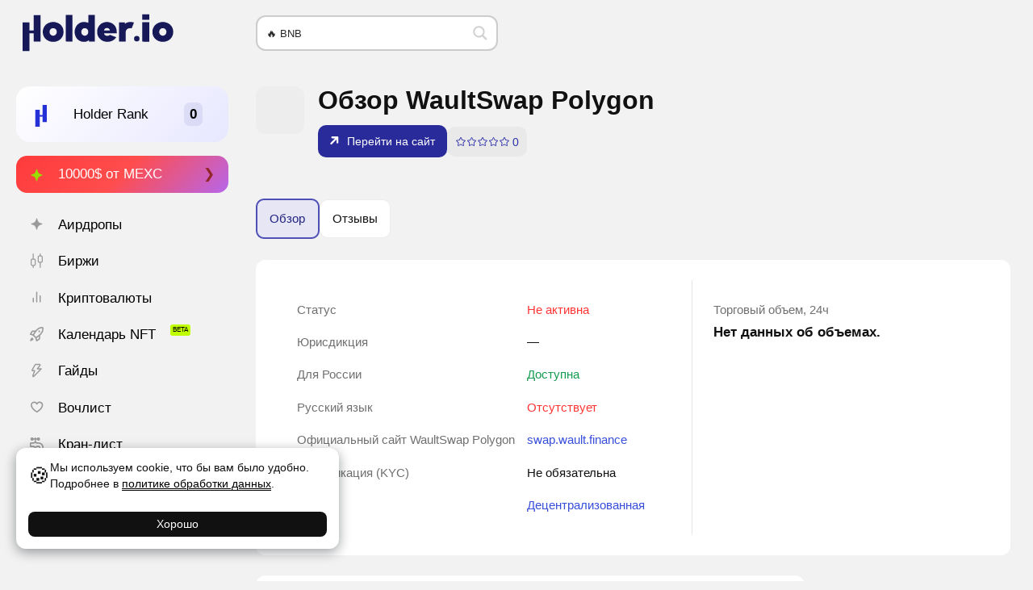

--- FILE ---
content_type: text/html; charset=UTF-8
request_url: https://holder.io/ru/exchange/waultswap_polygon/
body_size: 33108
content:
<!DOCTYPE html>
<html lang="ru">
<head>
	<meta http-equiv="Content-Type" content="text/html; charset=utf-8">
	<meta name="viewport" content="width=device-width, initial-scale=1">

	<title>Честно про WaultSwap Polygon – Обзор криптобиржи, комиссии, KYC 2026</title>
<meta name='robots' content='max-image-preview:large' />
	<style>img:is([sizes="auto" i], [sizes^="auto," i]) { contain-intrinsic-size: 3000px 1500px }</style>
	<meta name="description" content="Узнайте, нужна ли верификация и KYC для торговли и насколько безопасно регистрироваться на официальном сайте криптовалютной биржи WaultSwap Polygon в 2026. Полный обзор преимуществ и недостатков платформы. Из 16209 торгуемых криптовалют, 0 являются фиатными токенами." />


<meta property="og:locale" content="ru_RU" />
<meta property="og:site_name" content="Holder" />
<meta property="og:title" content="Честно про WaultSwap Polygon – Обзор криптобиржи, комиссии, KYC 2026" />
<meta property="og:description" content="Узнайте, нужна ли верификация и KYC для торговли и насколько безопасно регистрироваться на официальном сайте криптовалютной биржи WaultSwap Polygon в 2026. Полный обзор преимуществ и недостатков платформы. Из 16209 торгуемых криптовалют, 0 являются фиатными токенами." />
<meta property="og:type" content="article" />
<meta property="article:published_time" content="2021-06-18T11:37:59+03:00" />
<meta property="article:modified_time" content="2021-06-18T11:37:59+03:00" />
<meta property="article:author" content="Vladislav Ch" />
<meta property="og:url" content="https://holder.io/ru/exchange/waultswap_polygon/" />
<meta property="og:image" content="https://holder.io/wp-content/cache/thumb/73/2677b2ec109a273_250x250.webp" />
<meta property="og:image:width" content="250" />
<meta property="og:image:height" content="250" />
<meta property="og:image:alt" content="WaultSwap Polygon" />
<meta name="twitter:card" content="summary" />
<meta name="twitter:title" content="Честно про WaultSwap Polygon – Обзор криптобиржи, комиссии, KYC 2026" />
<meta name="twitter:description" content="Узнайте, нужна ли верификация и KYC для торговли и насколько безопасно регистрироваться на официальном сайте криптовалютной биржи WaultSwap Polygon в 2026. Полный обзор преимуществ и недостатков платформы. Из 16209 торгуемых криптовалют, 0 являются фиатными токенами." />
<meta name="twitter:image" content="https://holder.io/wp-content/cache/thumb/73/2677b2ec109a273_250x250.webp" />
<meta property="article:publisher" content="https://twitter.com/Holder_io" />
<meta property="author" content="Vladislav Ch" />

<link href='https://www.google-analytics.com' crossorigin rel='preconnect' />
<link href='https://www.googletagmanager.com' crossorigin rel='preconnect' />
<link rel='stylesheet' id='wp-block-library-css' href='https://holder.io/ru/wp-includes/css/dist/block-library/style.min.css?ver=6.8.3' type='text/css' media='all' />
<style id='global-styles-inline-css' type='text/css'>
:root{--wp--preset--aspect-ratio--square: 1;--wp--preset--aspect-ratio--4-3: 4/3;--wp--preset--aspect-ratio--3-4: 3/4;--wp--preset--aspect-ratio--3-2: 3/2;--wp--preset--aspect-ratio--2-3: 2/3;--wp--preset--aspect-ratio--16-9: 16/9;--wp--preset--aspect-ratio--9-16: 9/16;--wp--preset--color--black: #000000;--wp--preset--color--cyan-bluish-gray: #abb8c3;--wp--preset--color--white: #ffffff;--wp--preset--color--pale-pink: #f78da7;--wp--preset--color--vivid-red: #cf2e2e;--wp--preset--color--luminous-vivid-orange: #ff6900;--wp--preset--color--luminous-vivid-amber: #fcb900;--wp--preset--color--light-green-cyan: #7bdcb5;--wp--preset--color--vivid-green-cyan: #00d084;--wp--preset--color--pale-cyan-blue: #8ed1fc;--wp--preset--color--vivid-cyan-blue: #0693e3;--wp--preset--color--vivid-purple: #9b51e0;--wp--preset--gradient--vivid-cyan-blue-to-vivid-purple: linear-gradient(135deg,rgba(6,147,227,1) 0%,rgb(155,81,224) 100%);--wp--preset--gradient--light-green-cyan-to-vivid-green-cyan: linear-gradient(135deg,rgb(122,220,180) 0%,rgb(0,208,130) 100%);--wp--preset--gradient--luminous-vivid-amber-to-luminous-vivid-orange: linear-gradient(135deg,rgba(252,185,0,1) 0%,rgba(255,105,0,1) 100%);--wp--preset--gradient--luminous-vivid-orange-to-vivid-red: linear-gradient(135deg,rgba(255,105,0,1) 0%,rgb(207,46,46) 100%);--wp--preset--gradient--very-light-gray-to-cyan-bluish-gray: linear-gradient(135deg,rgb(238,238,238) 0%,rgb(169,184,195) 100%);--wp--preset--gradient--cool-to-warm-spectrum: linear-gradient(135deg,rgb(74,234,220) 0%,rgb(151,120,209) 20%,rgb(207,42,186) 40%,rgb(238,44,130) 60%,rgb(251,105,98) 80%,rgb(254,248,76) 100%);--wp--preset--gradient--blush-light-purple: linear-gradient(135deg,rgb(255,206,236) 0%,rgb(152,150,240) 100%);--wp--preset--gradient--blush-bordeaux: linear-gradient(135deg,rgb(254,205,165) 0%,rgb(254,45,45) 50%,rgb(107,0,62) 100%);--wp--preset--gradient--luminous-dusk: linear-gradient(135deg,rgb(255,203,112) 0%,rgb(199,81,192) 50%,rgb(65,88,208) 100%);--wp--preset--gradient--pale-ocean: linear-gradient(135deg,rgb(255,245,203) 0%,rgb(182,227,212) 50%,rgb(51,167,181) 100%);--wp--preset--gradient--electric-grass: linear-gradient(135deg,rgb(202,248,128) 0%,rgb(113,206,126) 100%);--wp--preset--gradient--midnight: linear-gradient(135deg,rgb(2,3,129) 0%,rgb(40,116,252) 100%);--wp--preset--font-size--small: 13px;--wp--preset--font-size--medium: 20px;--wp--preset--font-size--large: 36px;--wp--preset--font-size--x-large: 42px;--wp--preset--font-size--80: 80%;--wp--preset--font-size--90: 90%;--wp--preset--font-size--100: 100%;--wp--preset--font-size--110: 110%;--wp--preset--font-size--120: 120%;--wp--preset--font-size--130: 130%;--wp--preset--font-size--140: 140%;--wp--preset--font-size--150: 150%;--wp--preset--font-size--160: 160%;--wp--preset--font-size--170: 170%;--wp--preset--font-size--180: 180%;--wp--preset--font-size--190: 190%;--wp--preset--font-size--210: 210%;--wp--preset--font-size--220: 220%;--wp--preset--font-size--230: 230%;--wp--preset--font-size--240: 240%;--wp--preset--font-size--250: 250%;--wp--preset--spacing--20: 0.44rem;--wp--preset--spacing--30: 0.67rem;--wp--preset--spacing--40: 1rem;--wp--preset--spacing--50: 1.5rem;--wp--preset--spacing--60: 2.25rem;--wp--preset--spacing--70: 3.38rem;--wp--preset--spacing--80: 5.06rem;--wp--preset--shadow--natural: 6px 6px 9px rgba(0, 0, 0, 0.2);--wp--preset--shadow--deep: 12px 12px 50px rgba(0, 0, 0, 0.4);--wp--preset--shadow--sharp: 6px 6px 0px rgba(0, 0, 0, 0.2);--wp--preset--shadow--outlined: 6px 6px 0px -3px rgba(255, 255, 255, 1), 6px 6px rgba(0, 0, 0, 1);--wp--preset--shadow--crisp: 6px 6px 0px rgba(0, 0, 0, 1);}:root { --wp--style--global--content-size: 60vw;--wp--style--global--wide-size: 100vw; }:where(body) { margin: 0; }.wp-site-blocks > .alignleft { float: left; margin-right: 2em; }.wp-site-blocks > .alignright { float: right; margin-left: 2em; }.wp-site-blocks > .aligncenter { justify-content: center; margin-left: auto; margin-right: auto; }:where(.wp-site-blocks) > * { margin-block-start: 24px; margin-block-end: 0; }:where(.wp-site-blocks) > :first-child { margin-block-start: 0; }:where(.wp-site-blocks) > :last-child { margin-block-end: 0; }:root { --wp--style--block-gap: 24px; }:root :where(.is-layout-flow) > :first-child{margin-block-start: 0;}:root :where(.is-layout-flow) > :last-child{margin-block-end: 0;}:root :where(.is-layout-flow) > *{margin-block-start: 24px;margin-block-end: 0;}:root :where(.is-layout-constrained) > :first-child{margin-block-start: 0;}:root :where(.is-layout-constrained) > :last-child{margin-block-end: 0;}:root :where(.is-layout-constrained) > *{margin-block-start: 24px;margin-block-end: 0;}:root :where(.is-layout-flex){gap: 24px;}:root :where(.is-layout-grid){gap: 24px;}.is-layout-flow > .alignleft{float: left;margin-inline-start: 0;margin-inline-end: 2em;}.is-layout-flow > .alignright{float: right;margin-inline-start: 2em;margin-inline-end: 0;}.is-layout-flow > .aligncenter{margin-left: auto !important;margin-right: auto !important;}.is-layout-constrained > .alignleft{float: left;margin-inline-start: 0;margin-inline-end: 2em;}.is-layout-constrained > .alignright{float: right;margin-inline-start: 2em;margin-inline-end: 0;}.is-layout-constrained > .aligncenter{margin-left: auto !important;margin-right: auto !important;}.is-layout-constrained > :where(:not(.alignleft):not(.alignright):not(.alignfull)){max-width: var(--wp--style--global--content-size);margin-left: auto !important;margin-right: auto !important;}.is-layout-constrained > .alignwide{max-width: var(--wp--style--global--wide-size);}body .is-layout-flex{display: flex;}.is-layout-flex{flex-wrap: wrap;align-items: center;}.is-layout-flex > :is(*, div){margin: 0;}body .is-layout-grid{display: grid;}.is-layout-grid > :is(*, div){margin: 0;}body{padding-top: 0px;padding-right: 0px;padding-bottom: 0px;padding-left: 0px;}a:where(:not(.wp-element-button)){text-decoration: underline;}:root :where(.wp-element-button, .wp-block-button__link){background-color: #32373c;border-width: 0;color: #fff;font-family: inherit;font-size: inherit;line-height: inherit;padding: calc(0.667em + 2px) calc(1.333em + 2px);text-decoration: none;}.has-black-color{color: var(--wp--preset--color--black) !important;}.has-cyan-bluish-gray-color{color: var(--wp--preset--color--cyan-bluish-gray) !important;}.has-white-color{color: var(--wp--preset--color--white) !important;}.has-pale-pink-color{color: var(--wp--preset--color--pale-pink) !important;}.has-vivid-red-color{color: var(--wp--preset--color--vivid-red) !important;}.has-luminous-vivid-orange-color{color: var(--wp--preset--color--luminous-vivid-orange) !important;}.has-luminous-vivid-amber-color{color: var(--wp--preset--color--luminous-vivid-amber) !important;}.has-light-green-cyan-color{color: var(--wp--preset--color--light-green-cyan) !important;}.has-vivid-green-cyan-color{color: var(--wp--preset--color--vivid-green-cyan) !important;}.has-pale-cyan-blue-color{color: var(--wp--preset--color--pale-cyan-blue) !important;}.has-vivid-cyan-blue-color{color: var(--wp--preset--color--vivid-cyan-blue) !important;}.has-vivid-purple-color{color: var(--wp--preset--color--vivid-purple) !important;}.has-black-background-color{background-color: var(--wp--preset--color--black) !important;}.has-cyan-bluish-gray-background-color{background-color: var(--wp--preset--color--cyan-bluish-gray) !important;}.has-white-background-color{background-color: var(--wp--preset--color--white) !important;}.has-pale-pink-background-color{background-color: var(--wp--preset--color--pale-pink) !important;}.has-vivid-red-background-color{background-color: var(--wp--preset--color--vivid-red) !important;}.has-luminous-vivid-orange-background-color{background-color: var(--wp--preset--color--luminous-vivid-orange) !important;}.has-luminous-vivid-amber-background-color{background-color: var(--wp--preset--color--luminous-vivid-amber) !important;}.has-light-green-cyan-background-color{background-color: var(--wp--preset--color--light-green-cyan) !important;}.has-vivid-green-cyan-background-color{background-color: var(--wp--preset--color--vivid-green-cyan) !important;}.has-pale-cyan-blue-background-color{background-color: var(--wp--preset--color--pale-cyan-blue) !important;}.has-vivid-cyan-blue-background-color{background-color: var(--wp--preset--color--vivid-cyan-blue) !important;}.has-vivid-purple-background-color{background-color: var(--wp--preset--color--vivid-purple) !important;}.has-black-border-color{border-color: var(--wp--preset--color--black) !important;}.has-cyan-bluish-gray-border-color{border-color: var(--wp--preset--color--cyan-bluish-gray) !important;}.has-white-border-color{border-color: var(--wp--preset--color--white) !important;}.has-pale-pink-border-color{border-color: var(--wp--preset--color--pale-pink) !important;}.has-vivid-red-border-color{border-color: var(--wp--preset--color--vivid-red) !important;}.has-luminous-vivid-orange-border-color{border-color: var(--wp--preset--color--luminous-vivid-orange) !important;}.has-luminous-vivid-amber-border-color{border-color: var(--wp--preset--color--luminous-vivid-amber) !important;}.has-light-green-cyan-border-color{border-color: var(--wp--preset--color--light-green-cyan) !important;}.has-vivid-green-cyan-border-color{border-color: var(--wp--preset--color--vivid-green-cyan) !important;}.has-pale-cyan-blue-border-color{border-color: var(--wp--preset--color--pale-cyan-blue) !important;}.has-vivid-cyan-blue-border-color{border-color: var(--wp--preset--color--vivid-cyan-blue) !important;}.has-vivid-purple-border-color{border-color: var(--wp--preset--color--vivid-purple) !important;}.has-vivid-cyan-blue-to-vivid-purple-gradient-background{background: var(--wp--preset--gradient--vivid-cyan-blue-to-vivid-purple) !important;}.has-light-green-cyan-to-vivid-green-cyan-gradient-background{background: var(--wp--preset--gradient--light-green-cyan-to-vivid-green-cyan) !important;}.has-luminous-vivid-amber-to-luminous-vivid-orange-gradient-background{background: var(--wp--preset--gradient--luminous-vivid-amber-to-luminous-vivid-orange) !important;}.has-luminous-vivid-orange-to-vivid-red-gradient-background{background: var(--wp--preset--gradient--luminous-vivid-orange-to-vivid-red) !important;}.has-very-light-gray-to-cyan-bluish-gray-gradient-background{background: var(--wp--preset--gradient--very-light-gray-to-cyan-bluish-gray) !important;}.has-cool-to-warm-spectrum-gradient-background{background: var(--wp--preset--gradient--cool-to-warm-spectrum) !important;}.has-blush-light-purple-gradient-background{background: var(--wp--preset--gradient--blush-light-purple) !important;}.has-blush-bordeaux-gradient-background{background: var(--wp--preset--gradient--blush-bordeaux) !important;}.has-luminous-dusk-gradient-background{background: var(--wp--preset--gradient--luminous-dusk) !important;}.has-pale-ocean-gradient-background{background: var(--wp--preset--gradient--pale-ocean) !important;}.has-electric-grass-gradient-background{background: var(--wp--preset--gradient--electric-grass) !important;}.has-midnight-gradient-background{background: var(--wp--preset--gradient--midnight) !important;}.has-small-font-size{font-size: var(--wp--preset--font-size--small) !important;}.has-medium-font-size{font-size: var(--wp--preset--font-size--medium) !important;}.has-large-font-size{font-size: var(--wp--preset--font-size--large) !important;}.has-x-large-font-size{font-size: var(--wp--preset--font-size--x-large) !important;}.has-80-font-size{font-size: var(--wp--preset--font-size--80) !important;}.has-90-font-size{font-size: var(--wp--preset--font-size--90) !important;}.has-100-font-size{font-size: var(--wp--preset--font-size--100) !important;}.has-110-font-size{font-size: var(--wp--preset--font-size--110) !important;}.has-120-font-size{font-size: var(--wp--preset--font-size--120) !important;}.has-130-font-size{font-size: var(--wp--preset--font-size--130) !important;}.has-140-font-size{font-size: var(--wp--preset--font-size--140) !important;}.has-150-font-size{font-size: var(--wp--preset--font-size--150) !important;}.has-160-font-size{font-size: var(--wp--preset--font-size--160) !important;}.has-170-font-size{font-size: var(--wp--preset--font-size--170) !important;}.has-180-font-size{font-size: var(--wp--preset--font-size--180) !important;}.has-190-font-size{font-size: var(--wp--preset--font-size--190) !important;}.has-210-font-size{font-size: var(--wp--preset--font-size--210) !important;}.has-220-font-size{font-size: var(--wp--preset--font-size--220) !important;}.has-230-font-size{font-size: var(--wp--preset--font-size--230) !important;}.has-240-font-size{font-size: var(--wp--preset--font-size--240) !important;}.has-250-font-size{font-size: var(--wp--preset--font-size--250) !important;}
:root :where(.wp-block-pullquote){font-size: 1.5em;line-height: 1.6;}
</style>
<link rel='stylesheet' id='theme-styles-css' href='https://holder.io/wp-content/themes/holder/assets/styles/styles.min.css?ver=1762445219' type='text/css' media='all' />
<link rel='stylesheet' id='theme-styles-temp-custom-css' href='https://holder.io/wp-content/cache/temp-custom.css?1762445238' type='text/css' media='all' />
<link rel="canonical" href="https://holder.io/ru/exchange/waultswap_polygon/" />
<script id="hl-app-ldjson" type="application/ld+json">{
    "@context": "https://schema.org",
    "@type": "Article",
    "about": [
        {
            "@type": "Thing",
            "name": "Биржи"
        }
    ],
    "author": {
        "@type": "Person",
        "image": "https://secure.gravatar.com/avatar/68a2751fb24fe7bda0bb1c9e562584e6c345dc881560a2a8eed06d578da3a816?s=96&amp;d=retro&amp;r=g",
        "name": "Vladislav Ch",
        "jobTitle": "Администратор",
        "url": "https://holder.io/ru/author/cryptosliva/",
        "description": "Главный редактор Holder.io. Автор статей и исследований в области финансов и криптовалют. Инвестор с 2017 года.",
        "alumniOf": {
            "@type": "EducationalOrganization",
            "name": ""
        }
    },
    "dateModified": "2021-06-18T11:37:59+03:00",
    "datePublished": "2021-06-18T11:37:59+03:00",
    "headline": "WaultSwap Polygon",
    "image": {
        "@type": "ImageObject",
        "url": "https://holder.io/wp-content/cache/thumb/73/2677b2ec109a273_250x250.webp"
    },
    "mainEntityOfPage": {
        "@type": "WebPage",
        "@id": "https://holder.io/ru/post/33484",
        "reviewedBy": [],
        "url": "https://holder.io/ru/exchange/waultswap_polygon/"
    },
    "publisher": {
        "@type": "Organization",
        "name": "Holder",
        "url": "https://holder.io",
        "logo": {
            "@type": "ImageObject",
            "height": "512",
            "width": "512",
            "url": "https://holder.io/wp-content/uploads/sites/2/2023/09/cropped-favicon-1.png"
        }
    }
}</script>
<link rel="alternate" href="https://holder.io/exchange/waultswap_polygon/" hreflang="en" />
<link rel="alternate" href="https://holder.io/ru/exchange/waultswap_polygon/" hreflang="ru" />
<link rel="icon" href="https://holder.io/wp-content/uploads/sites/2/2023/09/cropped-favicon-1-32x32.png" sizes="32x32" />
<link rel="icon" href="https://holder.io/wp-content/uploads/sites/2/2023/09/cropped-favicon-1-192x192.png" sizes="192x192" />
<link rel="apple-touch-icon" href="https://holder.io/wp-content/uploads/sites/2/2023/09/cropped-favicon-1-180x180.png" />
<meta name="msapplication-TileImage" content="https://holder.io/wp-content/uploads/sites/2/2023/09/cropped-favicon-1-270x270.png" />


<!-- Global site tag (gtag.js) - Google Analytics -->
<script async src="https://www.googletagmanager.com/gtag/js?id=G-FVM0874Y81"></script>
<script>
  window.dataLayer = window.dataLayer || [];
  function gtag(){dataLayer.push(arguments);}
  gtag('js', new Date());

  gtag('config', 'G-FVM0874Y81');
</script>

<meta name="yandex-verification" content="b248994307fddeb7" />
<meta name='dmca-site-verification' content='bXNreFJDRnhkUlVuRHpUdHRLSmFRdz090' />
<meta name="lava-verify" content="e6f4b12142228dd2" />

<meta name="mobile-web-app-capable" content="yes">
<meta name="apple-mobile-web-app-status-bar-style" content="default">

<link rel="stylesheet" id="asp-basic" href="//holder.io/wp-content/cache/asp/style.basic-ho-is-po-no-da-au-se-co-au-se-is.css?mq=4QAHuq" media="all" /><style id='asp-instance-1'>div[id*='ajaxsearchpro1_'] div.asp_loader,div[id*='ajaxsearchpro1_'] div.asp_loader *{box-sizing:border-box !important;margin:0;padding:0;box-shadow:none}div[id*='ajaxsearchpro1_'] div.asp_loader{box-sizing:border-box;display:flex;flex:0 1 auto;flex-direction:column;flex-grow:0;flex-shrink:0;flex-basis:28px;max-width:100%;max-height:100%;align-items:center;justify-content:center}div[id*='ajaxsearchpro1_'] div.asp_loader-inner{width:100%;margin:0 auto;text-align:center;height:100%}@-webkit-keyframes scale{0%{-webkit-transform:scale(1);transform:scale(1);opacity:1}45%{-webkit-transform:scale(0.1);transform:scale(0.1);opacity:0.7}80%{-webkit-transform:scale(1);transform:scale(1);opacity:1}}@keyframes scale{0%{-webkit-transform:scale(1);transform:scale(1);opacity:1}45%{-webkit-transform:scale(0.1);transform:scale(0.1);opacity:0.7}80%{-webkit-transform:scale(1);transform:scale(1);opacity:1}}div[id*='ajaxsearchpro1_'] div.asp_ball-pulse>div:nth-child(0){-webkit-animation:scale 0.75s -0.36s infinite cubic-bezier(.2,.68,.18,1.08);animation:scale 0.75s -0.36s infinite cubic-bezier(.2,.68,.18,1.08)}div[id*='ajaxsearchpro1_'] div.asp_ball-pulse>div:nth-child(1){-webkit-animation:scale 0.75s -0.24s infinite cubic-bezier(.2,.68,.18,1.08);animation:scale 0.75s -0.24s infinite cubic-bezier(.2,.68,.18,1.08)}div[id*='ajaxsearchpro1_'] div.asp_ball-pulse>div:nth-child(2){-webkit-animation:scale 0.75s -0.12s infinite cubic-bezier(.2,.68,.18,1.08);animation:scale 0.75s -0.12s infinite cubic-bezier(.2,.68,.18,1.08)}div[id*='ajaxsearchpro1_'] div.asp_ball-pulse>div:nth-child(3){-webkit-animation:scale 0.75s 0s infinite cubic-bezier(.2,.68,.18,1.08);animation:scale 0.75s 0s infinite cubic-bezier(.2,.68,.18,1.08)}div[id*='ajaxsearchpro1_'] div.asp_ball-pulse>div{background-color:rgb(191,191,191);width:20%;height:20%;border-radius:100%;margin:0;margin-top:40%;margin-left:10%;float:left;-webkit-animation-fill-mode:both;animation-fill-mode:both;display:block;vertical-align:text-top}div[id*='ajaxsearchprores1_'] .asp_res_loader div.asp_loader,div[id*='ajaxsearchprores1_'] .asp_res_loader div.asp_loader *{box-sizing:border-box !important;margin:0;padding:0;box-shadow:none}div[id*='ajaxsearchprores1_'] .asp_res_loader div.asp_loader{box-sizing:border-box;display:flex;flex:0 1 auto;flex-direction:column;flex-grow:0;flex-shrink:0;flex-basis:28px;max-width:100%;max-height:100%;align-items:center;justify-content:center}div[id*='ajaxsearchprores1_'] .asp_res_loader div.asp_loader-inner{width:100%;margin:0 auto;text-align:center;height:100%}@-webkit-keyframes scale{0%{-webkit-transform:scale(1);transform:scale(1);opacity:1}45%{-webkit-transform:scale(0.1);transform:scale(0.1);opacity:0.7}80%{-webkit-transform:scale(1);transform:scale(1);opacity:1}}@keyframes scale{0%{-webkit-transform:scale(1);transform:scale(1);opacity:1}45%{-webkit-transform:scale(0.1);transform:scale(0.1);opacity:0.7}80%{-webkit-transform:scale(1);transform:scale(1);opacity:1}}div[id*='ajaxsearchprores1_'] .asp_res_loader div.asp_ball-pulse>div:nth-child(0){-webkit-animation:scale 0.75s -0.36s infinite cubic-bezier(.2,.68,.18,1.08);animation:scale 0.75s -0.36s infinite cubic-bezier(.2,.68,.18,1.08)}div[id*='ajaxsearchprores1_'] .asp_res_loader div.asp_ball-pulse>div:nth-child(1){-webkit-animation:scale 0.75s -0.24s infinite cubic-bezier(.2,.68,.18,1.08);animation:scale 0.75s -0.24s infinite cubic-bezier(.2,.68,.18,1.08)}div[id*='ajaxsearchprores1_'] .asp_res_loader div.asp_ball-pulse>div:nth-child(2){-webkit-animation:scale 0.75s -0.12s infinite cubic-bezier(.2,.68,.18,1.08);animation:scale 0.75s -0.12s infinite cubic-bezier(.2,.68,.18,1.08)}div[id*='ajaxsearchprores1_'] .asp_res_loader div.asp_ball-pulse>div:nth-child(3){-webkit-animation:scale 0.75s 0s infinite cubic-bezier(.2,.68,.18,1.08);animation:scale 0.75s 0s infinite cubic-bezier(.2,.68,.18,1.08)}div[id*='ajaxsearchprores1_'] .asp_res_loader div.asp_ball-pulse>div{background-color:rgb(191,191,191);width:20%;height:20%;border-radius:100%;margin:0;margin-top:40%;margin-left:10%;float:left;-webkit-animation-fill-mode:both;animation-fill-mode:both;display:block;vertical-align:text-top}#ajaxsearchpro1_1 div.asp_loader,#ajaxsearchpro1_2 div.asp_loader,#ajaxsearchpro1_1 div.asp_loader *,#ajaxsearchpro1_2 div.asp_loader *{box-sizing:border-box !important;margin:0;padding:0;box-shadow:none}#ajaxsearchpro1_1 div.asp_loader,#ajaxsearchpro1_2 div.asp_loader{box-sizing:border-box;display:flex;flex:0 1 auto;flex-direction:column;flex-grow:0;flex-shrink:0;flex-basis:28px;max-width:100%;max-height:100%;align-items:center;justify-content:center}#ajaxsearchpro1_1 div.asp_loader-inner,#ajaxsearchpro1_2 div.asp_loader-inner{width:100%;margin:0 auto;text-align:center;height:100%}@-webkit-keyframes scale{0%{-webkit-transform:scale(1);transform:scale(1);opacity:1}45%{-webkit-transform:scale(0.1);transform:scale(0.1);opacity:0.7}80%{-webkit-transform:scale(1);transform:scale(1);opacity:1}}@keyframes scale{0%{-webkit-transform:scale(1);transform:scale(1);opacity:1}45%{-webkit-transform:scale(0.1);transform:scale(0.1);opacity:0.7}80%{-webkit-transform:scale(1);transform:scale(1);opacity:1}}#ajaxsearchpro1_1 div.asp_ball-pulse>div:nth-child(0),#ajaxsearchpro1_2 div.asp_ball-pulse>div:nth-child(0){-webkit-animation:scale 0.75s -0.36s infinite cubic-bezier(.2,.68,.18,1.08);animation:scale 0.75s -0.36s infinite cubic-bezier(.2,.68,.18,1.08)}#ajaxsearchpro1_1 div.asp_ball-pulse>div:nth-child(1),#ajaxsearchpro1_2 div.asp_ball-pulse>div:nth-child(1){-webkit-animation:scale 0.75s -0.24s infinite cubic-bezier(.2,.68,.18,1.08);animation:scale 0.75s -0.24s infinite cubic-bezier(.2,.68,.18,1.08)}#ajaxsearchpro1_1 div.asp_ball-pulse>div:nth-child(2),#ajaxsearchpro1_2 div.asp_ball-pulse>div:nth-child(2){-webkit-animation:scale 0.75s -0.12s infinite cubic-bezier(.2,.68,.18,1.08);animation:scale 0.75s -0.12s infinite cubic-bezier(.2,.68,.18,1.08)}#ajaxsearchpro1_1 div.asp_ball-pulse>div:nth-child(3),#ajaxsearchpro1_2 div.asp_ball-pulse>div:nth-child(3){-webkit-animation:scale 0.75s 0s infinite cubic-bezier(.2,.68,.18,1.08);animation:scale 0.75s 0s infinite cubic-bezier(.2,.68,.18,1.08)}#ajaxsearchpro1_1 div.asp_ball-pulse>div,#ajaxsearchpro1_2 div.asp_ball-pulse>div{background-color:rgb(191,191,191);width:20%;height:20%;border-radius:100%;margin:0;margin-top:40%;margin-left:10%;float:left;-webkit-animation-fill-mode:both;animation-fill-mode:both;display:block;vertical-align:text-top}@-webkit-keyframes asp_an_fadeInDown{0%{opacity:0;-webkit-transform:translateY(-20px)}100%{opacity:1;-webkit-transform:translateY(0)}}@keyframes asp_an_fadeInDown{0%{opacity:0;transform:translateY(-20px)}100%{opacity:1;transform:translateY(0)}}.asp_an_fadeInDown{-webkit-animation-name:asp_an_fadeInDown;animation-name:asp_an_fadeInDown}div.asp_r.asp_r_1,div.asp_r.asp_r_1 *,div.asp_m.asp_m_1,div.asp_m.asp_m_1 *,div.asp_s.asp_s_1,div.asp_s.asp_s_1 *{-webkit-box-sizing:content-box;-moz-box-sizing:content-box;-ms-box-sizing:content-box;-o-box-sizing:content-box;box-sizing:content-box;border:0;border-radius:0;text-transform:none;text-shadow:none;box-shadow:none;text-decoration:none;text-align:left;letter-spacing:normal}div.asp_r.asp_r_1,div.asp_m.asp_m_1,div.asp_s.asp_s_1{-webkit-box-sizing:border-box;-moz-box-sizing:border-box;-ms-box-sizing:border-box;-o-box-sizing:border-box;box-sizing:border-box}div.asp_r.asp_r_1,div.asp_r.asp_r_1 *,div.asp_m.asp_m_1,div.asp_m.asp_m_1 *,div.asp_s.asp_s_1,div.asp_s.asp_s_1 *{padding:0;margin:0}.wpdreams_clear{clear:both}.asp_w_container_1{width:300px}div.asp_m.asp_m_1{width:100%;height:auto;max-height:none;border-radius:5px;background:#d1eaff;margin-top:0;margin-bottom:0;background-image:-moz-radial-gradient(center,ellipse cover,rgb(255,255,255),rgb(255,255,255));background-image:-webkit-gradient(radial,center center,0px,center center,100%,rgb(255,255,255),rgb(255,255,255));background-image:-webkit-radial-gradient(center,ellipse cover,rgb(255,255,255),rgb(255,255,255));background-image:-o-radial-gradient(center,ellipse cover,rgb(255,255,255),rgb(255,255,255));background-image:-ms-radial-gradient(center,ellipse cover,rgb(255,255,255),rgb(255,255,255));background-image:radial-gradient(ellipse at center,rgb(255,255,255),rgb(255,255,255));overflow:hidden;border:0 solid rgb(225,225,225);border-radius:px px px px;box-shadow:none}@media only screen and (min-width:641px) and (max-width:1024px){.asp_w_container_1{width:100%}div.asp_main_container.asp_w+[id*=asp-try-1]{width:100%}}@media only screen and (max-width:640px){.asp_w_container_1{width:100%}div.asp_main_container.asp_w+[id*=asp-try-1]{width:100%}}div.asp_m.asp_m_1 .probox{margin:0;height:40px;background:transparent;border:0 solid rgb(104,174,199);border-radius:0;box-shadow:none}p[id*=asp-try-1]{color:rgb(85,85,85) !important;display:block}div.asp_main_container+[id*=asp-try-1]{width:300px}p[id*=asp-try-1] a{color:rgb(255,181,86) !important}p[id*=asp-try-1] a:after{color:rgb(85,85,85) !important;display:inline;content:','}p[id*=asp-try-1] a:last-child:after{display:none}div.asp_m.asp_m_1 .probox .proinput{font-weight:normal;font-family:inherit;color:rgb(0,0,0);font-size:13px;line-height:15px;text-shadow:none;line-height:normal;flex-grow:1;order:5;margin:0 0 0 10px;padding:0 5px}div.asp_m.asp_m_1 .probox .proinput input.orig{font-weight:normal;font-family:inherit;color:rgb(0,0,0);font-size:13px;line-height:15px;text-shadow:none;line-height:normal;border:0;box-shadow:none;height:40px;position:relative;z-index:2;padding:0 !important;padding-top:2px !important;margin:-1px 0 0 -4px !important;width:100%;background:transparent !important}div.asp_m.asp_m_1 .probox .proinput input.autocomplete{font-weight:normal;font-family:inherit;color:rgb(0,0,0);font-size:13px;line-height:15px;text-shadow:none;line-height:normal;opacity:0.25;height:40px;display:block;position:relative;z-index:1;padding:0 !important;margin:-1px 0 0 -4px !important;margin-top:-40px !important;width:100%;background:transparent !important}.rtl div.asp_m.asp_m_1 .probox .proinput input.orig,.rtl div.asp_m.asp_m_1 .probox .proinput input.autocomplete{font-weight:normal;font-family:inherit;color:rgb(0,0,0);font-size:13px;line-height:15px;text-shadow:none;line-height:normal;direction:rtl;text-align:right}.rtl div.asp_m.asp_m_1 .probox .proinput{margin-right:2px}.rtl div.asp_m.asp_m_1 .probox .proloading,.rtl div.asp_m.asp_m_1 .probox .proclose{order:3}div.asp_m.asp_m_1 .probox .proinput input.orig::-webkit-input-placeholder{font-weight:normal;font-family:inherit;color:rgb(0,0,0);font-size:13px;text-shadow:none;opacity:0.85}div.asp_m.asp_m_1 .probox .proinput input.orig::-moz-placeholder{font-weight:normal;font-family:inherit;color:rgb(0,0,0);font-size:13px;text-shadow:none;opacity:0.85}div.asp_m.asp_m_1 .probox .proinput input.orig:-ms-input-placeholder{font-weight:normal;font-family:inherit;color:rgb(0,0,0);font-size:13px;text-shadow:none;opacity:0.85}div.asp_m.asp_m_1 .probox .proinput input.orig:-moz-placeholder{font-weight:normal;font-family:inherit;color:rgb(0,0,0);font-size:13px;text-shadow:none;opacity:0.85;line-height:normal !important}div.asp_m.asp_m_1 .probox .proinput input.autocomplete{font-weight:normal;font-family:inherit;color:rgb(0,0,0);font-size:13px;line-height:15px;text-shadow:none;line-height:normal;border:0;box-shadow:none}div.asp_m.asp_m_1 .probox .proloading,div.asp_m.asp_m_1 .probox .proclose,div.asp_m.asp_m_1 .probox .promagnifier,div.asp_m.asp_m_1 .probox .prosettings{width:40px;height:40px;flex:0 0 40px;flex-grow:0;order:7;text-align:center}div.asp_m.asp_m_1 .probox .proclose svg{fill:rgb(254,254,254);background:rgb(51,51,51);box-shadow:0 0 0 2px rgba(255,255,255,0.9);border-radius:50%;box-sizing:border-box;margin-left:-10px;margin-top:-10px;padding:4px}div.asp_m.asp_m_1 .probox .proloading{width:40px;height:40px;min-width:40px;min-height:40px;max-width:40px;max-height:40px}div.asp_m.asp_m_1 .probox .proloading .asp_loader{width:36px;height:36px;min-width:36px;min-height:36px;max-width:36px;max-height:36px}div.asp_m.asp_m_1 .probox .promagnifier{width:auto;height:40px;flex:0 0 auto;order:7;-webkit-flex:0 0 auto;-webkit-order:7}div.asp_m.asp_m_1 .probox .promagnifier:focus-visible{outline:black outset}div.asp_m.asp_m_1 .probox .proloading .innericon,div.asp_m.asp_m_1 .probox .proclose .innericon,div.asp_m.asp_m_1 .probox .promagnifier .innericon,div.asp_m.asp_m_1 .probox .prosettings .innericon{text-align:center}div.asp_m.asp_m_1 .probox .promagnifier .innericon{display:block;width:40px;height:40px;float:right}div.asp_m.asp_m_1 .probox .promagnifier .asp_text_button{display:block;width:auto;height:40px;float:right;margin:0;padding:0 10px 0 2px;font-weight:normal;font-family:inherit;color:rgba(51,51,51,1);font-size:15px;line-height:normal;text-shadow:none;line-height:40px}div.asp_m.asp_m_1 .probox .promagnifier .innericon svg{fill:rgb(210,210,210)}div.asp_m.asp_m_1 .probox .prosettings .innericon svg{fill:rgb(255,255,255)}div.asp_m.asp_m_1 .probox .promagnifier{width:38px;height:38px;background:transparent;background-position:center center;background-repeat:no-repeat;order:11;-webkit-order:11;float:right;border:1px none rgb(0,0,0);border-radius:0;box-shadow:0 0 0 0 rgba(255,255,255,0.61);cursor:pointer;background-size:100% 100%;background-position:center center;background-repeat:no-repeat;cursor:pointer}div.asp_m.asp_m_1 .probox .prosettings{width:40px;height:40px;background-image:-webkit-linear-gradient(185deg,rgb(190,76,70),rgb(190,76,70));background-image:-moz-linear-gradient(185deg,rgb(190,76,70),rgb(190,76,70));background-image:-o-linear-gradient(185deg,rgb(190,76,70),rgb(190,76,70));background-image:-ms-linear-gradient(185deg,rgb(190,76,70) 0,rgb(190,76,70) 100%);background-image:linear-gradient(185deg,rgb(190,76,70),rgb(190,76,70));background-position:center center;background-repeat:no-repeat;order:10;-webkit-order:10;float:right;border:0 solid rgb(104,174,199);border-radius:0;box-shadow:0 0 0 0 rgba(255,255,255,0.63);cursor:pointer;background-size:100% 100%;align-self:flex-end}div.asp_r.asp_r_1{position:absolute;z-index:11000;width:400px;margin:12px 0 0 0}@media only screen and (min-width:641px) and (max-width:1024px){div.asp_r.asp_r_1{width:auto}}@media only screen and (max-width:640px){div.asp_r.asp_r_1{width:auto}}div.asp_r.asp_r_1 .asp_nores{border:0 solid rgb(0,0,0);border-radius:0;box-shadow:0 5px 5px -5px #dfdfdf;padding:6px 12px 6px 12px;margin:0;font-weight:normal;font-family:inherit;color:rgba(74,74,74,1);font-size:1rem;line-height:1.2rem;text-shadow:none;font-weight:normal;background:rgb(255,255,255)}div.asp_r.asp_r_1 .asp_nores .asp_nores_kw_suggestions{color:rgba(234,67,53,1);font-weight:normal}div.asp_r.asp_r_1 .asp_nores .asp_keyword{padding:0 8px 0 0;cursor:pointer;color:rgba(20,84,169,1);font-weight:bold}div.asp_r.asp_r_1 .asp_results_top{background:rgb(255,255,255);border:1px none rgb(81,81,81);border-radius:0;padding:6px 12px 6px 12px;margin:0;text-align:center;font-weight:normal;font-family:"Open Sans";color:rgb(74,74,74);font-size:13px;line-height:16px;text-shadow:none}div.asp_r.asp_r_1 .results .item{height:auto;background:rgb(255,255,255)}div.asp_r.asp_r_1 .results .item.hovered{background-image:-moz-radial-gradient(center,ellipse cover,rgb(245,245,245),rgb(245,245,245));background-image:-webkit-gradient(radial,center center,0px,center center,100%,rgb(245,245,245),rgb(245,245,245));background-image:-webkit-radial-gradient(center,ellipse cover,rgb(245,245,245),rgb(245,245,245));background-image:-o-radial-gradient(center,ellipse cover,rgb(245,245,245),rgb(245,245,245));background-image:-ms-radial-gradient(center,ellipse cover,rgb(245,245,245),rgb(245,245,245));background-image:radial-gradient(ellipse at center,rgb(245,245,245),rgb(245,245,245))}div.asp_r.asp_r_1 .results .item .asp_image{background-size:cover;background-repeat:no-repeat}div.asp_r.asp_r_1 .results .item .asp_image img{object-fit:cover}div.asp_r.asp_r_1 .results .item .asp_item_overlay_img{background-size:cover;background-repeat:no-repeat}div.asp_r.asp_r_1 .results .item .asp_content{overflow:hidden;background:transparent;margin:0;padding:0 10px}div.asp_r.asp_r_1 .results .item .asp_content h3{margin:0;padding:0;display:inline-block;line-height:inherit;font-weight:normal;font-family:inherit;color:rgb(0,0,0);font-size:14px;line-height:20px;text-shadow:none}div.asp_r.asp_r_1 .results .item .asp_content h3 a{margin:0;padding:0;line-height:inherit;display:block;font-weight:normal;font-family:inherit;color:rgb(0,0,0);font-size:14px;line-height:20px;text-shadow:none}div.asp_r.asp_r_1 .results .item .asp_content h3 a:hover{font-weight:normal;font-family:inherit;color:rgb(0,0,0);font-size:14px;line-height:20px;text-shadow:none}div.asp_r.asp_r_1 .results .item div.etc{padding:0;font-size:13px;line-height:1.3em;margin-bottom:6px}div.asp_r.asp_r_1 .results .item .etc .asp_author{padding:0;font-weight:bold;font-family:inherit;color:rgba(161,161,161,1);font-size:12px;line-height:13px;text-shadow:none}div.asp_r.asp_r_1 .results .item .etc .asp_date{margin:0 0 0 10px;padding:0;font-weight:normal;font-family:inherit;color:rgba(173,173,173,1);font-size:12px;line-height:15px;text-shadow:none}div.asp_r.asp_r_1 .results .item div.asp_content{margin:0;padding:0;font-weight:normal;font-family:inherit;color:rgba(74,74,74,1);font-size:13px;line-height:13px;text-shadow:none}div.asp_r.asp_r_1 span.highlighted{font-weight:bold;color:rgba(217,49,43,1);background-color:rgba(238,238,238,1)}div.asp_r.asp_r_1 p.showmore{text-align:center;font-weight:normal;font-family:inherit;color:rgb(0,0,0);font-size:12px;line-height:15px;text-shadow:none}div.asp_r.asp_r_1 p.showmore a{font-weight:normal;font-family:inherit;color:rgb(0,0,0);font-size:12px;line-height:15px;text-shadow:none;padding:10px 5px;margin:0 auto;background:rgba(255,255,255,1);display:block;text-align:center}div.asp_r.asp_r_1 .asp_res_loader{background:rgb(255,255,255);height:200px;padding:10px}div.asp_r.asp_r_1.isotopic .asp_res_loader{background:rgba(255,255,255,0);}div.asp_r.asp_r_1 .asp_res_loader .asp_loader{height:200px;width:200px;margin:0 auto}div.asp_s.asp_s_1.searchsettings{direction:ltr;padding:0;background-image:-webkit-linear-gradient(185deg,rgb(190,76,70),rgb(190,76,70));background-image:-moz-linear-gradient(185deg,rgb(190,76,70),rgb(190,76,70));background-image:-o-linear-gradient(185deg,rgb(190,76,70),rgb(190,76,70));background-image:-ms-linear-gradient(185deg,rgb(190,76,70) 0,rgb(190,76,70) 100%);background-image:linear-gradient(185deg,rgb(190,76,70),rgb(190,76,70));box-shadow:none;;max-width:208px;z-index:2}div.asp_s.asp_s_1.searchsettings.asp_s{z-index:11001}div.asp_sb.asp_sb_1.searchsettings{max-width:none}div.asp_s.asp_s_1.searchsettings form{display:flex}div.asp_sb.asp_sb_1.searchsettings form{display:flex}div.asp_s.asp_s_1.searchsettings div.asp_option_label,div.asp_s.asp_s_1.searchsettings .asp_label{font-weight:bold;font-family:"Open Sans";color:rgb(255,255,255);font-size:12px;line-height:15px;text-shadow:none}div.asp_sb.asp_sb_1.searchsettings .asp_option_inner .asp_option_checkbox,div.asp_s.asp_s_1.searchsettings .asp_option_inner .asp_option_checkbox{background-image:-webkit-linear-gradient(180deg,rgb(34,34,34),rgb(69,72,77));background-image:-moz-linear-gradient(180deg,rgb(34,34,34),rgb(69,72,77));background-image:-o-linear-gradient(180deg,rgb(34,34,34),rgb(69,72,77));background-image:-ms-linear-gradient(180deg,rgb(34,34,34) 0,rgb(69,72,77) 100%);background-image:linear-gradient(180deg,rgb(34,34,34),rgb(69,72,77))}div.asp_sb.asp_sb_1.searchsettings .asp_option_inner .asp_option_checkbox:after,div.asp_s.asp_s_1.searchsettings .asp_option_inner .asp_option_checkbox:after{font-family:'asppsicons2';border:none;content:"\e800";display:block;position:absolute;top:0;left:0;font-size:11px;color:rgb(255,255,255);margin:1px 0 0 0 !important;line-height:17px;text-align:center;text-decoration:none;text-shadow:none}div.asp_sb.asp_sb_1.searchsettings .asp_sett_scroll,div.asp_s.asp_s_1.searchsettings .asp_sett_scroll{scrollbar-width:thin;scrollbar-color:rgba(0,0,0,0.5) transparent}div.asp_sb.asp_sb_1.searchsettings .asp_sett_scroll::-webkit-scrollbar,div.asp_s.asp_s_1.searchsettings .asp_sett_scroll::-webkit-scrollbar{width:7px}div.asp_sb.asp_sb_1.searchsettings .asp_sett_scroll::-webkit-scrollbar-track,div.asp_s.asp_s_1.searchsettings .asp_sett_scroll::-webkit-scrollbar-track{background:transparent}div.asp_sb.asp_sb_1.searchsettings .asp_sett_scroll::-webkit-scrollbar-thumb,div.asp_s.asp_s_1.searchsettings .asp_sett_scroll::-webkit-scrollbar-thumb{background:rgba(0,0,0,0.5);border-radius:5px;border:none}div.asp_s.asp_s_1.searchsettings .asp_sett_scroll{max-height:220px;overflow:auto}div.asp_sb.asp_sb_1.searchsettings .asp_sett_scroll{max-height:220px;overflow:auto}div.asp_s.asp_s_1.searchsettings fieldset{width:200px;min-width:200px;max-width:10000px}div.asp_sb.asp_sb_1.searchsettings fieldset{width:200px;min-width:200px;max-width:10000px}div.asp_s.asp_s_1.searchsettings fieldset legend{padding:0 0 0 10px;margin:0;background:transparent;font-weight:normal;font-family:"Open Sans";color:rgb(31,31,31);font-size:13px;line-height:15px;text-shadow:none}div.asp_r.asp_r_1.vertical{padding:4px;background:rgb(238,238,238);border-radius:3px;border:0 none rgba(0,0,0,1);border-radius:0;box-shadow:none;visibility:hidden;display:none}div.asp_r.asp_r_1.vertical .results{max-height:none;overflow-x:hidden;overflow-y:auto}div.asp_r.asp_r_1.vertical .item{position:relative;box-sizing:border-box}div.asp_r.asp_r_1.vertical .item .asp_content h3{display:inline}div.asp_r.asp_r_1.vertical .results .item .asp_content{overflow:hidden;width:auto;height:auto;background:transparent;margin:0;padding:8px}div.asp_r.asp_r_1.vertical .results .item .asp_image{width:30px;height:30px;margin:2px 8px 0 0}div.asp_r.asp_r_1.vertical .asp_simplebar-scrollbar::before{background:transparent;background-image:-moz-radial-gradient(center,ellipse cover,rgba(0,0,0,0.5),rgba(0,0,0,0.5));background-image:-webkit-gradient(radial,center center,0px,center center,100%,rgba(0,0,0,0.5),rgba(0,0,0,0.5));background-image:-webkit-radial-gradient(center,ellipse cover,rgba(0,0,0,0.5),rgba(0,0,0,0.5));background-image:-o-radial-gradient(center,ellipse cover,rgba(0,0,0,0.5),rgba(0,0,0,0.5));background-image:-ms-radial-gradient(center,ellipse cover,rgba(0,0,0,0.5),rgba(0,0,0,0.5));background-image:radial-gradient(ellipse at center,rgba(0,0,0,0.5),rgba(0,0,0,0.5))}div.asp_r.asp_r_1.vertical .results .item::after{display:block;position:absolute;bottom:0;content:"";height:1px;width:100%;background:rgb(234,234,234)}div.asp_r.asp_r_1.vertical .results .item.asp_last_item::after{display:none}.asp_spacer{display:none !important;}.asp_v_spacer{width:100%;height:0}div.asp_r.asp_r_1 .asp_group_header{background:#DDD;background:rgb(246,246,246);border-radius:3px 3px 0 0;border-top:1px solid rgb(248,248,248);border-left:1px solid rgb(248,248,248);border-right:1px solid rgb(248,248,248);margin:0 0 -3px;padding:7px 0 7px 10px;position:relative;z-index:1000;min-width:90%;flex-grow:1;font-weight:bold;font-family:inherit;color:rgb(0,0,0);font-size:11px;line-height:13px;text-shadow:none}div.asp_r.asp_r_1.vertical .results{scrollbar-width:thin;scrollbar-color:rgba(0,0,0,0.5) rgb(255,255,255)}div.asp_r.asp_r_1.vertical .results::-webkit-scrollbar{width:10px}div.asp_r.asp_r_1.vertical .results::-webkit-scrollbar-track{background:rgb(255,255,255);box-shadow:inset 0 0 12px 12px transparent;border:none}div.asp_r.asp_r_1.vertical .results::-webkit-scrollbar-thumb{background:transparent;box-shadow:inset 0 0 12px 12px rgba(0,0,0,0.5);border:solid 2px transparent;border-radius:12px}</style></head>

<body id="holder" class="wp-singular exchange-template-default single single-exchange postid-33484 wp-theme-holder singular sidebar-left">
	

<!-- Yandex.Metrika counter -->
<script type="text/javascript" >
   (function(m,e,t,r,i,k,a){m[i]=m[i]||function(){(m[i].a=m[i].a||[]).push(arguments)};
   m[i].l=1*new Date();k=e.createElement(t),a=e.getElementsByTagName(t)[0],k.async=1,k.src=r,a.parentNode.insertBefore(k,a)})
   (window, document, "script", "https://mc.yandex.ru/metrika/tag.js", "ym");

   ym(87634265, "init", {
        clickmap:true,
        trackLinks:true,
        accurateTrackBounce:true,
        webvisor:true
   });
</script>
<noscript><div><img src="https://mc.yandex.ru/watch/87634265" style="position:absolute; left:-9999px;" alt="" /></div></noscript>
<!-- /Yandex.Metrika counter -->

<script type="text/javascript">
 document.addEventListener('DOMContentLoaded', function () {
  const cookieNotification = document.getElementById('cookie-notification');
  const cookieOkBtn = document.getElementById('cookie-ok-btn');
  
  // Проверяем localStorage на наличие отметки о просмотре уведомления
  if (!localStorage.getItem('cookieConsent')) {
    // Убираем класс hidden, чтобы показать уведомление
    cookieNotification.classList.remove('hidden');
    
    // Запускаем анимацию появления через 0.5 секунд
    setTimeout(() => {
      cookieNotification.classList.add('show');
    }, 500);
  }

  // Закрываем уведомление по клику на кнопку
  cookieOkBtn.addEventListener('click', () => {
    cookieNotification.classList.remove('show');
    
    // Скрываем уведомление после завершения анимации
    setTimeout(() => {
      cookieNotification.classList.add('hidden');
    }, 400); // Задержка, равная длительности анимации
    
    // Сохраняем информацию о том, что пользователь дал согласие
    localStorage.setItem('cookieConsent', 'true');
  });
});

  </script>


<script>function get_svg( name, rg = {} ){ name = name.replace( '.svg', '' ) + '-svg'; rg = Object.assign( { class:'', attr:'' }, rg ); let div = document.createElement( 'div' ); div.innerHTML = '<svg class="svg-ico {id} {class}" {attr}><use xlink:href="#{id}"></use></svg>'.trim() .replaceAll( '{id}', name ) .replaceAll( '{class}', rg.class ) .replaceAll( '{attr}', rg.attr ); return div.firstChild; }</script>
<!-- svg sprite -->
<svg aria-hidden="true" style="position: absolute; width: 0; height: 0; overflow: hidden;" xmlns="http://www.w3.org/2000/svg" xmlns:xlink="http://www.w3.org/1999/xlink">
	<defs>
		<symbol id="arrow-down-svg" viewBox="-1 0 16 8" fill="none">  <path d="M1 0.999999L7 7L13 1" stroke="currentColor" stroke-width="2" stroke-linecap="round" stroke-linejoin="round"/> </symbol>

	<symbol id="arrow-right-svg" viewBox="0 0 24 24" fill="currentColor"><path d="M0,0h24v24H0V0z" fill="none"></path><polygon points="6.23,20.23 8,22 18,12 8,2 6.23,3.77 14.46,12"></polygon></symbol>
	<symbol id="arrow-sort-desc-svg" fill="none" viewBox="4 4 16 16">
    <path fill="currentColor" d="M6 8a1 1 0 0 1 1-1h10a1 1 0 1 1 0 2H7a1 1 0 0 1-1-1ZM8 12a1 1 0 0 1 1-1h6a1 1 0 1 1 0 2H9a1 1 0 0 1-1-1ZM11 15a1 1 0 1 0 0 2h2a1 1 0 1 0 0-2h-2Z"/>
</symbol>
	<symbol id="arrow-up-right-svg" stroke="currentColor" stroke-linecap="round" stroke-linejoin="round" stroke-width="2" fill="none" viewBox="0 0 9 10"><path d="M7.91 1.818 1.546 8.182m1.06-6.364H7.91 2.607Zm5.304 0v5.303-5.303Z"/></symbol>
	<symbol id="calendar-svg" viewBox="0 0 24 24" fill="currentColor" stroke="none"><path d="M12,19a1,1,0,1,0-1-1A1,1,0,0,0,12,19Zm5,0a1,1,0,1,0-1-1A1,1,0,0,0,17,19Zm0-4a1,1,0,1,0-1-1A1,1,0,0,0,17,15Zm-5,0a1,1,0,1,0-1-1A1,1,0,0,0,12,15ZM19,3H18V2a1,1,0,0,0-2,0V3H8V2A1,1,0,0,0,6,2V3H5A3,3,0,0,0,2,6V20a3,3,0,0,0,3,3H19a3,3,0,0,0,3-3V6A3,3,0,0,0,19,3Zm1,17a1,1,0,0,1-1,1H5a1,1,0,0,1-1-1V11H20ZM20,9H4V6A1,1,0,0,1,5,5H6V6A1,1,0,0,0,8,6V5h8V6a1,1,0,0,0,2,0V5h1a1,1,0,0,1,1,1ZM7,15a1,1,0,1,0-1-1A1,1,0,0,0,7,15Zm0,4a1,1,0,1,0-1-1A1,1,0,0,0,7,19Z"></path></symbol>
	<symbol id="chart-svg" viewBox="0 0 24 24" fill="none" stroke="currentColor" stroke-width="2" stroke-linecap="round" stroke-linejoin="round"><line x1="18" y1="20" x2="18" y2="10"></line><line x1="12" y1="20" x2="12" y2="4"></line><line x1="6" y1="20" x2="6" y2="14"></line>
</symbol>
	<symbol id="close-svg" viewBox="0 0 24 24" fill="currentColor"><path d="M0 0h24v24H0V0z" fill="none"/><path d="M19 6.41L17.59 5 12 10.59 6.41 5 5 6.41 10.59 12 5 17.59 6.41 19 12 13.41 17.59 19 19 17.59 13.41 12 19 6.41z"/></symbol>
	<symbol id="comment-add-svg" fill="currentColor" viewBox="0 0 18 18"><path d="M5.357 14.754v-.641h-.194l-.158.122.352.52Zm-3.29 2.483-.353-.52.352.52Zm12.397-2.483v-.641.641ZM6.571 7.056a.591.591 0 0 0-.429.188.66.66 0 0 0-.178.454c0 .17.064.333.178.453.114.12.268.188.43.188V7.056ZM11.43 8.34a.591.591 0 0 0 .429-.188.66.66 0 0 0 .178-.453.66.66 0 0 0-.178-.454.591.591 0 0 0-.43-.188V8.34ZM9.607 5.132a.66.66 0 0 0-.178-.454A.591.591 0 0 0 9 4.49a.591.591 0 0 0-.43.188.66.66 0 0 0-.177.454h1.214Zm-1.214 5.132c0 .17.064.333.178.453.114.12.268.188.429.188a.591.591 0 0 0 .43-.188.66.66 0 0 0 .177-.453H8.393ZM.5 3.207v13.51h1.214V3.207H.5Zm15.786 0v8.981H17.5v-8.98h-1.214ZM14.464 0H3.536v1.283h10.928V0ZM5.005 14.235l-3.29 2.482.704 1.04 3.29-2.483-.704-1.04Zm9.46-.122H5.356v1.283h9.107v-1.283ZM17.5 3.207c0-.85-.32-1.666-.89-2.268A2.956 2.956 0 0 0 14.465 0v1.283c.483 0 .947.203 1.288.564.342.36.534.85.534 1.36H17.5Zm-15.786 0c0-.51.192-1 .534-1.36.341-.361.805-.564 1.288-.564V0C2.73 0 1.958.338 1.389.94A3.302 3.302 0 0 0 .5 3.206h1.214ZM.5 16.717c.001.235.063.465.18.666.116.2.282.363.48.47a1.16 1.16 0 0 0 1.259-.097l-.705-1.039H.5Zm15.786-4.529c0 .51-.192 1-.534 1.361-.341.36-.805.564-1.288.564v1.283c.805 0 1.577-.338 2.147-.94.57-.601.889-1.417.889-2.268h-1.214ZM6.57 8.34h4.858V7.056H6.57V8.34Zm1.822-3.207v5.132h1.214V5.132H8.393Z"/></symbol>
	<symbol id="comments-svg" fill="currentColor" viewBox="0 0 20 20"><path d="M5.714 16.393v-.712h-.228l-.186.135.414.577Zm-3.871 2.759-.414-.578.414.578Zm14.586-2.759v-.712.712Zm-2.143-9.265A.715.715 0 0 0 15 6.415a.712.712 0 0 0-.714-.713v1.426ZM5.714 5.702A.715.715 0 0 0 5 6.415a.712.712 0 0 0 .714.713V5.702Zm5.715 5.702a.715.715 0 0 0 .714-.713.712.712 0 0 0-.714-.712v1.425ZM5.714 9.98A.715.715 0 0 0 5 10.69a.712.712 0 0 0 .714.713V9.98ZM0 3.564v15.01h1.429V3.565H0Zm18.571 0v9.978H20V3.564h-1.429ZM16.43 0H3.57v1.426H16.43V0ZM5.3 15.816l-3.871 2.758.828 1.155 3.872-2.758-.829-1.155Zm11.129-.135H5.714v1.425H16.43v-1.425ZM20 3.564a3.56 3.56 0 0 0-1.046-2.52A3.575 3.575 0 0 0 16.429 0v1.426a2.136 2.136 0 0 1 2.143 2.138H20Zm-18.571 0c0-.567.225-1.111.627-1.512a2.145 2.145 0 0 1 1.515-.626V0c-.947 0-1.855.375-2.525 1.044A3.56 3.56 0 0 0 0 3.564h1.429ZM0 18.574a1.423 1.423 0 0 0 .777 1.262 1.432 1.432 0 0 0 1.48-.107l-.828-1.154H0Zm18.571-5.032c0 .568-.225 1.111-.627 1.512a2.145 2.145 0 0 1-1.515.627v1.425c.947 0 1.855-.375 2.525-1.044A3.56 3.56 0 0 0 20 13.542h-1.429Zm-4.285-7.84H5.714v1.426h8.572V5.702ZM11.429 9.98H5.714v1.425h5.715V9.98Z"/></symbol>
	<symbol id="copy-svg" viewBox="0 0 20 20" fill="currentColor"><path d="M8 2C6.89543 2 6 2.89543 6 4V14C6 15.1046 6.89543 16 8 16H14C15.1046 16 16 15.1046 16 14V4C16 2.89543 15.1046 2 14 2H8ZM7 4C7 3.44772 7.44772 3 8 3H14C14.5523 3 15 3.44772 15 4V14C15 14.5523 14.5523 15 14 15H8C7.44772 15 7 14.5523 7 14V4ZM4 6.00001C4 5.25973 4.4022 4.61339 5 4.26758V14.5C5 15.8807 6.11929 17 7.5 17H13.7324C13.3866 17.5978 12.7403 18 12 18H7.5C5.567 18 4 16.433 4 14.5V6.00001Z" ></path></symbol>
	<symbol id="discord-svg" fill="currentColor" viewBox="0 0 24 24"><path d="M14.82 4.26a10.14 10.14 0 0 0-.53 1.1 14.66 14.66 0 0 0-4.58 0 10.14 10.14 0 0 0-.53-1.1 16 16 0 0 0-4.13 1.3 17.33 17.33 0 0 0-3 11.59 16.6 16.6 0 0 0 5.07 2.59A12.89 12.89 0 0 0 8.23 18a9.65 9.65 0 0 1-1.71-.83 3.39 3.39 0 0 0 .42-.33 11.66 11.66 0 0 0 10.12 0q.21.18.42.33a10.84 10.84 0 0 1-1.71.84 12.41 12.41 0 0 0 1.08 1.78 16.44 16.44 0 0 0 5.06-2.59 17.22 17.22 0 0 0-3-11.59 16.09 16.09 0 0 0-4.09-1.35zM8.68 14.81a1.94 1.94 0 0 1-1.8-2 1.93 1.93 0 0 1 1.8-2 1.93 1.93 0 0 1 1.8 2 1.93 1.93 0 0 1-1.8 2zm6.64 0a1.94 1.94 0 0 1-1.8-2 1.93 1.93 0 0 1 1.8-2 1.92 1.92 0 0 1 1.8 2 1.92 1.92 0 0 1-1.8 2z"/></symbol>
	<symbol id="edit-svg" viewBox="0 0 24 24" fill="currentColor">
	<rect fill="none" height="24" width="24"/>
	<path d="M3,21l3.75,0L17.81,9.94l-3.75-3.75L3,17.25L3,21z M5,18.08l9.06-9.06l0.92,0.92L5.92,19L5,19L5,18.08z"/>
	<path d="M18.37,3.29c-0.39-0.39-1.02-0.39-1.41,0l-1.83,1.83l3.75,3.75l1.83-1.83c0.39-0.39,0.39-1.02,0-1.41L18.37,3.29z"/>
</symbol>
	<symbol id="exchanges-svg" viewBox="0 0 14 16" fill="currentColor">
	<path fill-rule="evenodd" clip-rule="evenodd" d="M2.91667 0C3.23883 0 3.5 0.255837 3.5 0.571429V5.71429H4.08333C5.04983 5.71429 5.83333 6.4818 5.83333 7.42857V12C5.83333 12.9468 5.04983 13.7143 4.08333 13.7143H3.5L3.50001 15.4286C3.50001 15.7442 3.23884 16 2.91667 16C2.59451 16 2.33334 15.7442 2.33334 15.4286L2.33333 13.7143H1.75C0.783502 13.7143 0 12.9468 0 12V7.42857C0 6.4818 0.783502 5.71429 1.75 5.71429H2.33333V0.571429C2.33333 0.255837 2.5945 0 2.91667 0ZM1.75 6.85714C1.42783 6.85714 1.16667 7.11298 1.16667 7.42857V12C1.16667 12.3156 1.42783 12.5714 1.75 12.5714H4.08333C4.4055 12.5714 4.66667 12.3156 4.66667 12V7.42857C4.66667 7.11298 4.4055 6.85714 4.08333 6.85714H1.75ZM11.0833 0C11.4055 0 11.6667 0.255837 11.6667 0.571429V2.28571H12.25C13.2165 2.28571 14 3.05323 14 4V8.57143C14 9.5182 13.2165 10.2857 12.25 10.2857H11.6667V15.4286C11.6667 15.7442 11.4055 16 11.0833 16C10.7612 16 10.5 15.7442 10.5 15.4286V10.2857H9.91667C8.95017 10.2857 8.16667 9.5182 8.16667 8.57143V4C8.16667 3.05323 8.95017 2.28571 9.91667 2.28571H10.5V0.571429C10.5 0.255837 10.7612 0 11.0833 0ZM9.91667 3.42857C9.5945 3.42857 9.33333 3.68441 9.33333 4V8.57143C9.33333 8.88702 9.5945 9.14286 9.91667 9.14286H12.25C12.5722 9.14286 12.8333 8.88702 12.8333 8.57143V4C12.8333 3.68441 12.5722 3.42857 12.25 3.42857H9.91667Z"/>
</symbol>
	<symbol id="eye-svg" viewBox="0 0 23 23" fill="currentColor">
	<path d="M23 11.5C23 11.5 18.6875 3.59375 11.5 3.59375C4.3125 3.59375 0 11.5 0 11.5C0 11.5 4.3125 19.4062 11.5 19.4062C18.6875 19.4062 23 11.5 23 11.5ZM1.68619 11.5C2.38124 10.4436 3.18067 9.45974 4.07244 8.56319C5.9225 6.71025 8.4525 5.03125 11.5 5.03125C14.5475 5.03125 17.0761 6.71025 18.929 8.56319C19.8208 9.45974 20.6202 10.4436 21.3153 11.5C21.2319 11.6251 21.1399 11.7631 21.0349 11.914C20.5534 12.604 19.8418 13.524 18.929 14.4368C17.0761 16.2898 14.5461 17.9688 11.5 17.9688C8.4525 17.9688 5.92394 16.2898 4.071 14.4368C3.17924 13.5403 2.37981 12.5564 1.68475 11.5H1.68619Z"/>
	<path d="M11.5 7.90625C10.5469 7.90625 9.63279 8.28488 8.95884 8.95884C8.28488 9.63279 7.90625 10.5469 7.90625 11.5C7.90625 12.4531 8.28488 13.3672 8.95884 14.0412C9.63279 14.7151 10.5469 15.0938 11.5 15.0938C12.4531 15.0938 13.3672 14.7151 14.0412 14.0412C14.7151 13.3672 15.0938 12.4531 15.0938 11.5C15.0938 10.5469 14.7151 9.63279 14.0412 8.95884C13.3672 8.28488 12.4531 7.90625 11.5 7.90625ZM6.46875 11.5C6.46875 10.1656 6.99883 8.88591 7.94237 7.94237C8.88591 6.99883 10.1656 6.46875 11.5 6.46875C12.8344 6.46875 14.1141 6.99883 15.0576 7.94237C16.0012 8.88591 16.5312 10.1656 16.5312 11.5C16.5312 12.8344 16.0012 14.1141 15.0576 15.0576C14.1141 16.0012 12.8344 16.5312 11.5 16.5312C10.1656 16.5312 8.88591 16.0012 7.94237 15.0576C6.99883 14.1141 6.46875 12.8344 6.46875 11.5Z"/>
</symbol>
	<symbol id="facebook-svg" fill="currentColor" viewBox="0 0 16 16"> <path d="M16 8.049c0-4.446-3.582-8.05-8-8.05C3.58 0-.002 3.603-.002 8.05c0 4.017 2.926 7.347 6.75 7.951v-5.625h-2.03V8.05H6.75V6.275c0-2.017 1.195-3.131 3.022-3.131.876 0 1.791.157 1.791.157v1.98h-1.009c-.993 0-1.303.621-1.303 1.258v1.51h2.218l-.354 2.326H9.25V16c3.824-.604 6.75-3.934 6.75-7.951z"></path></symbol>
	<symbol id="faucet-svg" viewBox="0 0 459 416" fill="currentColor">
	<path d="M57.7333 1.86665C44.2667 6.26665 32.4 16.9333 25.6 30.6666C22.2667 37.3333 22 39.3333 22 53.3333C22 67.6 22.2667 69.2 25.8667 76.6666C30.9333 86.9333 41.0667 97.0667 51.3333 102.133C58.8 105.733 60.4 106 74.6667 106C88.6667 106 90.6667 105.733 97.4667 102.267C107.333 97.4667 115.733 90 120.667 81.4666L124.667 74.6666H142.4H160L159.733 107.467L159.333 140.267L152 142.533C143.333 145.333 130.533 151.733 124.133 156.533L119.467 160H71.7333C19.0667 160 18.2667 160.133 9.46667 168.4C0.133333 177.333 0 177.467 0 234.4C0 290.667 0 291.067 8.4 299.867C17.3333 309.2 17.7333 309.333 71.4667 309.333H119.467L124.133 312.8C151.467 333.2 193.733 336.667 224.8 320.933C229.867 318.267 236 314.667 238.533 312.8C243.2 309.333 243.2 309.333 270.267 309.333C301.2 309.333 305.333 310.267 307.867 317.333C308.8 320.133 309.333 332.933 309.333 352.133C309.333 388.267 310.4 392.933 321.333 404C332.933 415.467 335.867 416 384 416C422.533 416 425.733 415.867 432.667 413.2C442.667 409.467 452.133 400 456 389.733C458.8 382.4 458.8 380.533 458.4 337.333C457.867 294.267 457.733 292.267 454.4 280C446.533 250.933 432.933 227.467 412.133 206.533C391.2 185.6 367.6 172.133 338.667 164.267C326.667 161.067 323.6 160.8 284 160.133L242 159.333L237.333 155.867C231.067 151.067 219.6 145.333 210.667 142.533L203.333 140.267L202.933 107.467L202.667 74.6666H220.267H238L242 81.4666C246.933 90 255.333 97.4667 265.2 102.267C272 105.733 274 106 288 106C302.267 106 303.867 105.733 311.333 102.133C321.6 97.0667 331.733 86.9333 336.8 76.6666C340.4 69.2 340.667 67.6 340.667 53.3333C340.667 39.0666 340.4 37.4666 336.8 30C331.733 19.7333 321.6 9.59998 311.333 4.53331C303.867 0.933312 302.267 0.666645 288 0.666645C274 0.666645 272 0.933312 265.2 4.39998C255.333 9.19998 246.933 16.6666 242 25.2L238 32H220.4H202.667V22.9333C202.667 7.86665 195.333 -2.16961e-05 181.333 -2.16961e-05C167.333 -2.16961e-05 160 7.86665 160 22.9333V32H142.4H124.667L120.667 25.2C115.733 16.6666 107.2 9.19998 97.4667 4.39998C91.0667 1.19998 88.1333 0.666645 76.6667 0.399978C68.1333 0.133312 61.3333 0.666645 57.7333 1.86665ZM201.2 186C204.4 187.333 210.667 191.333 215.067 194.933C219.6 198.533 224.4 201.733 226 202C227.467 202.267 247.867 202.8 271.333 203.067C311.867 203.6 314.667 203.867 326.933 207.067C368.8 218 400.933 250.267 411.467 291.733C414.267 302.533 414.933 309.067 415.6 332C416.533 364 415.733 368.533 408.533 371.467C403.067 373.733 366.533 374.133 360.133 371.867C353.2 369.467 352.667 367.333 352 334.667C351.333 304.8 351.333 304.667 347.467 296.667C342.4 286.4 332.267 276.267 322 271.2L314 267.333L270 266.933L225.867 266.533L214.8 274.533C201.467 284.133 194 286.933 180.933 286.8C169.333 286.8 159.067 283.467 150.667 276.933C135.733 265.467 142.4 266.667 92.5333 266.667C49.7333 266.667 47.8667 266.533 45.3333 264C42.8 261.467 42.6667 259.6 42.6667 234.667C42.6667 209.733 42.8 207.867 45.3333 205.333C47.8667 202.8 49.7333 202.667 92.5333 202.667H136.933L147.333 195.2C162.133 184.267 167.333 182.533 182.667 183.067C190.933 183.467 197.333 184.4 201.2 186Z" />
</symbol>

	<symbol id="favorite-fill-svg" fill="currentColor" viewBox="-1 -1 16.7 15"><path d="M15 4.062c0 2.072-1.23 4.198-3.653 6.324a21.81 21.81 0 0 1-3.576 2.546.573.573 0 0 1-.542 0C6.931 12.77 0 8.931 0 4.062 0 3.21.275 2.38.786 1.687A4.161 4.161 0 0 1 2.85.208 4.268 4.268 0 0 1 5.41.185 4.167 4.167 0 0 1 7.5 1.625 4.167 4.167 0 0 1 9.591.185a4.268 4.268 0 0 1 2.56.023c.83.27 1.551.787 2.063 1.48.51.69.786 1.522.786 2.374Z"/></symbol>
	<symbol id="favorite-svg" fill="currentColor" viewBox="-1 -1 19.5 18"><path d="M9 15.63a.984.984 0 0 1-.46-.117C8.202 15.318.25 10.803.25 5.005A5 5 0 0 1 9 1.693a5 5 0 0 1 8.75 3.312c0 5.797-7.953 10.313-8.29 10.508a.984.984 0 0 1-.46.117ZM5.25 1.88a3.125 3.125 0 0 0-3.125 3.125c0 4 5.266 7.594 6.875 8.594 1.61-1 6.875-4.594 6.875-8.594a3.125 3.125 0 0 0-6.008-1.203.937.937 0 0 1-1.734 0A3.117 3.117 0 0 0 5.25 1.88Z"/></symbol>
	<symbol id="github-svg" fill="currentColor" viewBox="0 0 16 16"><path d="M8 0C3.58 0 0 3.58 0 8c0 3.54 2.29 6.53 5.47 7.59.4.07.55-.17.55-.38 0-.19-.01-.82-.01-1.49-2.01.37-2.53-.49-2.69-.94-.09-.23-.48-.94-.82-1.13-.28-.15-.68-.52-.01-.53.63-.01 1.08.58 1.23.82.72 1.21 1.87.87 2.33.66.07-.52.28-.87.51-1.07-1.78-.2-3.64-.89-3.64-3.95 0-.87.31-1.59.82-2.15-.08-.2-.36-1.02.08-2.12 0 0 .67-.21 2.2.82.64-.18 1.32-.27 2-.27.68 0 1.36.09 2 .27 1.53-1.04 2.2-.82 2.2-.82.44 1.1.16 1.92.08 2.12.51.56.82 1.27.82 2.15 0 3.07-1.87 3.75-3.65 3.95.29.25.54.73.54 1.48 0 1.07-.01 1.93-.01 2.2 0 .21.15.46.55.38A8.012 8.012 0 0 0 16 8c0-4.42-3.58-8-8-8z"></path></symbol>
	<symbol id="help-svg" viewBox="0 0 24 24" stroke-width="2" stroke="currentColor" fill="none" stroke-linecap="round" stroke-linejoin="round">
  <path d="M12 3c7.2 0 9 1.8 9 9s-1.8 9 -9 9s-9 -1.8 -9 -9s1.8 -9 9 -9z"></path><path d="M12 16v.01"></path><path d="M12 13a2 2 0 0 0 .914 -3.782a1.98 1.98 0 0 0 -2.414 .483"></path>
</symbol>
	<symbol id="holder-svg" viewBox='90 0 1680 1980' fill="currentColor"><path d='M440 1210 l0 -770 195 0 195 0 0 235 0 235 130 0 130 0 0 -455 0 -455 195 0 195 0 0 775 0 775 -195 0 -195 0 0 -240 0 -240 -130 0 -130 0 0 455 0 455 -195 0 -195 0 0 -770z'></path></symbol>
	<symbol id="home-svg" fill="currentColor" stroke="none" viewBox="0 0 24 24"><path d="M5 22h14a2 2 0 0 0 2-2v-9a1 1 0 0 0-.29-.71l-8-8a1 1 0 0 0-1.41 0l-8 8A1 1 0 0 0 3 11v9a2 2 0 0 0 2 2zm5-2v-5h4v5zm-5-8.59 7-7 7 7V20h-3v-5a2 2 0 0 0-2-2h-4a2 2 0 0 0-2 2v5H5z"></path></symbol>
	<symbol id="info-svg" viewBox="0 0 24 24" fill="currentColor"><path d="M0 0h24v24H0V0z" fill="none"/><path d="M11 7h2v2h-2zm0 4h2v6h-2zm1-9C6.48 2 2 6.48 2 12s4.48 10 10 10 10-4.48 10-10S17.52 2 12 2zm0 18c-4.41 0-8-3.59-8-8s3.59-8 8-8 8 3.59 8 8-3.59 8-8 8z"/></symbol>
	<symbol id="instagram-svg" fill="none" stroke="currentColor" stroke-linecap="round" stroke-linejoin="round" stroke-width="2" viewBox="0 0 24 24"><rect width="20" height="20" x="2" y="2" rx="5" ry="5"/><path d="M16 11.37A4 4 0 1 1 12.63 8 4 4 0 0 1 16 11.37zM17.5 6.5h.01"/></symbol>
	<symbol id="link-ext-svg" fill="none" stroke="currentColor" stroke-width="2" viewBox="0 0 24 24">
    <path d="M21 9V3m0 0h-6m6 0-8 8m-3-6H7.8c-1.68 0-2.52 0-3.162.327a3 3 0 0 0-1.311 1.311C3 7.28 3 8.12 3 9.8v6.4c0 1.68 0 2.52.327 3.162a3 3 0 0 0 1.311 1.311C5.28 21 6.12 21 7.8 21h6.4c1.68 0 2.52 0 3.162-.327a3 3 0 0 0 1.311-1.311C19 18.72 19 17.88 19 16.2V14" stroke-linecap="round" stroke-linejoin="round"></path>
</symbol>
	<symbol id="link-svg" viewBox="-1 -1 25 25" fill="none" stroke="currentColor" stroke-width="2" stroke-linecap="round" stroke-linejoin="round"><path d="M10 13a5 5 0 0 0 7.54.54l3-3a5 5 0 0 0-7.07-7.07l-1.72 1.71"></path><path d="M14 11a5 5 0 0 0-7.54-.54l-3 3a5 5 0 0 0 7.07 7.07l1.71-1.71"></path></symbol>
	<symbol id="linkedin-svg" fill="currentColor" viewBox="0 0 448 512"><path d="M416 32H31.9C14.3 32 0 46.5 0 64.3v383.4C0 465.5 14.3 480 31.9 480H416c17.6 0 32-14.5 32-32.3V64.3c0-17.8-14.4-32.3-32-32.3zM135.4 416H69V202.2h66.5V416zm-33.2-243c-21.3 0-38.5-17.3-38.5-38.5S80.9 96 102.2 96c21.2 0 38.5 17.3 38.5 38.5 0 21.3-17.2 38.5-38.5 38.5zm282.1 243h-66.4V312c0-24.8-.5-56.7-34.5-56.7-34.6 0-39.9 27-39.9 54.9V416h-66.4V202.2h63.7v29.2h.9c8.9-16.8 30.6-34.5 62.9-34.5 67.2 0 79.7 44.3 79.7 101.9V416z"/></symbol>
	<symbol id="lock-svg" viewBox="0 0 17 17" fill="none" stroke="currentColor">
	<path stroke-linecap="round" stroke-linejoin="round" stroke-width="2" d="M12.0417 7.0833V5.6667c0-1.956-1.5857-3.5417-3.5417-3.5417S4.9583 3.7107 4.9583 5.6667v1.4166M8.5 10.2708v1.4167M6.2333 14.875h4.5334c1.1901 0 1.7851 0 2.2397-.2316a2.124 2.124 0 0 0 .9286-.9287c.2317-.4546.2317-1.0496.2317-2.2397v-.9917c0-1.1901 0-1.7851-.2317-2.2397a2.1242 2.1242 0 0 0-.9286-.9286c-.4546-.2317-1.0496-.2317-2.2397-.2317H6.2333c-1.19 0-1.7851 0-2.2397.2317a2.1247 2.1247 0 0 0-.9287.9286c-.2316.4546-.2316 1.0496-.2316 2.2397v.9917c0 1.1901 0 1.7851.2316 2.2397.2038.3999.5288.725.9287.9287.4546.2316 1.0496.2316 2.2397.2316Z"/>
</symbol>
	<symbol id="loupe-svg" viewBox="0 0 18 18" fill="currentColor">
<path d="M14.0264 12.8484L17.0891 15.9111C17.4145 16.2365 17.4145 16.7641 17.0891 17.0896C16.7637 17.415 16.236 17.415 15.9106 17.0896L12.8479 14.0269C11.5649 15.0533 9.93735 15.667 8.1665 15.667C4.02437 15.667 0.666504 12.3091 0.666504 8.16699C0.666504 4.02486 4.02437 0.666992 8.1665 0.666992C12.3086 0.666992 15.6665 4.02486 15.6665 8.16699C15.6665 9.93784 15.0528 11.5653 14.0264 12.8484ZM8.1665 14.0003C11.3882 14.0003 13.9998 11.3887 13.9998 8.16699C13.9998 4.94533 11.3882 2.33366 8.1665 2.33366C4.94484 2.33366 2.33317 4.94533 2.33317 8.16699C2.33317 11.3887 4.94484 14.0003 8.1665 14.0003Z"/>
</symbol>

	<symbol id="medium-svg" fill="currentColor" viewBox="0 0 16 16"><path d="M9.025 8c0 2.485-2.02 4.5-4.513 4.5A4.506 4.506 0 0 1 0 8c0-2.486 2.02-4.5 4.512-4.5A4.506 4.506 0 0 1 9.025 8zm4.95 0c0 2.34-1.01 4.236-2.256 4.236-1.246 0-2.256-1.897-2.256-4.236 0-2.34 1.01-4.236 2.256-4.236 1.246 0 2.256 1.897 2.256 4.236zM16 8c0 2.096-.355 3.795-.794 3.795-.438 0-.793-1.7-.793-3.795 0-2.096.355-3.795.794-3.795.438 0 .793 1.699.793 3.795z"/></symbol>
	<symbol id="menu-svg" viewBox="0 0 24 24" fill="currentColor">
  <path d="M2 6C2 5.44772 2.44772 5 3 5H21C21.5523 5 22 5.44772 22 6C22 6.55228 21.5523 7 21 7H3C2.44772 7 2 6.55228 2 6Z" ></path>
  <path d="M2 12.0322C2 11.4799 2.44772 11.0322 3 11.0322H21C21.5523 11.0322 22 11.4799 22 12.0322C22 12.5845 21.5523 13.0322 21 13.0322H3C2.44772 13.0322 2 12.5845 2 12.0322Z" ></path>
  <path d="M3 17.0645C2.44772 17.0645 2 17.5122 2 18.0645C2 18.6167 2.44772 19.0645 3 19.0645H21C21.5523 19.0645 22 18.6167 22 18.0645C22 17.5122 21.5523 17.0645 21 17.0645H3Z" ></path>
</symbol>
	<symbol id="minus-svg" viewBox="0 0 24 24" fill="currentColor"><path d="M0 0h24v24H0V0z" fill="none"/><path d="M19 13H5v-2h14v2z"/></symbol>
	<symbol id="plus-svg" viewBox="0 0 24 24" fill="currentColor"><path d="M0 0h24v24H0V0z" fill="none"/><path d="M19 13h-6v6h-2v-6H5v-2h6V5h2v6h6v2z"/></symbol>
	<symbol id="reddit-svg" viewBox="0 0 256 256" fill="currentColor"><path d="M248,104a32,32,0,0,0-52.9-24.2c-16.8-8.9-36.8-14.3-57.7-15.5l5.2-31.2,21.8,3.4a24.2,24.2,0,1,0,2.5-15.8l-29.7-4.6a8,8,0,0,0-9.1,6.6l-6.9,41.5c-21.8.9-42.8,6.3-60.3,15.6a32,32,0,0,0-42.6,47.7A61.4,61.4,0,0,0,16,144c0,21.9,12,42.4,33.9,57.5S98.6,224,128,224s57.1-8,78.1-22.5S240,165.9,240,144a60.1,60.1,0,0,0-2.3-16.4A32.4,32.4,0,0,0,248,104ZM72,132a16,16,0,1,1,16,16A16,16,0,0,1,72,132Zm92.7,51.1a80.1,80.1,0,0,1-73.4,0,8,8,0,0,1,7.3-14.2,64.2,64.2,0,0,0,58.8,0,8,8,0,0,1,7.3,14.2ZM168,148a16,16,0,1,1,16-16A16,16,0,0,1,168,148Z"></path></symbol>
	<symbol id="reply-svg" fill="currentColor" viewBox="0 0 24 17"><path d="M9.329.416c.133-.108.301-.18.482-.206.18-.027.366-.008.534.054a.92.92 0 0 1 .412.298c.101.132.155.286.155.443V4.54c.269.005.582.02.932.047 1.154.091 2.72.34 4.344.972 3.31 1.288 6.712 4.116 7.501 10.049a.71.71 0 0 1-.104.47.887.887 0 0 1-.397.338c-.169.075-.36.104-.55.084a1.017 1.017 0 0 1-.508-.198c-3.26-2.489-6.314-3.56-8.524-4.016a15.386 15.386 0 0 0-2.694-.323v3.574a.728.728 0 0 1-.155.444.919.919 0 0 1-.412.297 1.083 1.083 0 0 1-.534.055 1.005 1.005 0 0 1-.482-.207L.305 8.86a.82.82 0 0 1-.22-.268.71.71 0 0 1 0-.642.82.82 0 0 1 .22-.268L9.329.416Zm.751 5.75-.015.002h-.002a1.082 1.082 0 0 1-.386-.037.985.985 0 0 1-.336-.168.825.825 0 0 1-.229-.271.712.712 0 0 1-.08-.327V2.868l-6.71 5.403 6.71 5.402v-2.496c0-.407.341-.75.823-.8h.002l.003-.002h.008l.021-.002c.103-.009.205-.015.308-.02.203-.008.49-.014.853-.003 1.01.036 2.013.158 2.995.365 2.016.415 4.586 1.273 7.353 3.005-1.117-3.926-3.657-5.785-5.986-6.692-1.384-.538-2.733-.754-3.74-.834-.503-.04-.915-.045-1.197-.042a8.324 8.324 0 0 0-.395.015Z"/></symbol>
	<symbol id="rocket-svg" fill="currentColor" viewBox="0 0 16 16"><path fill-rule="evenodd" d="M14.064 0a8.75 8.75 0 00-6.187 2.563l-.459.458c-.314.314-.616.641-.904.979H3.31a1.75 1.75 0 00-1.49.833L.11 7.607a.75.75 0 00.418 1.11l3.102.954c.037.051.079.1.124.145l2.429 2.428c.046.046.094.088.145.125l.954 3.102a.75.75 0 001.11.418l2.774-1.707a1.75 1.75 0 00.833-1.49V9.485c.338-.288.665-.59.979-.904l.458-.459A8.75 8.75 0 0016 1.936V1.75A1.75 1.75 0 0014.25 0h-.186zM10.5 10.625c-.088.06-.177.118-.266.175l-2.35 1.521.548 1.783 1.949-1.2a.25.25 0 00.119-.213v-2.066zM3.678 8.116L5.2 5.766c.058-.09.117-.178.176-.266H3.309a.25.25 0 00-.213.119l-1.2 1.95 1.782.547zm5.26-4.493A7.25 7.25 0 0114.063 1.5h.186a.25.25 0 01.25.25v.186a7.25 7.25 0 01-2.123 5.127l-.459.458a15.21 15.21 0 01-2.499 2.02l-2.317 1.5-2.143-2.143 1.5-2.317a15.25 15.25 0 012.02-2.5l.458-.458h.002zM12 5a1 1 0 11-2 0 1 1 0 012 0zm-8.44 9.56a1.5 1.5 0 10-2.12-2.12c-.734.73-1.047 2.332-1.15 3.003a.23.23 0 00.265.265c.671-.103 2.273-.416 3.005-1.148z"></path></symbol>

	<symbol id="slack-svg" fill="currentColor" viewBox="0 0 448 512"><path d="M94.12 315.1c0 25.9-21.16 47.06-47.06 47.06S0 341 0 315.1c0-25.9 21.16-47.06 47.06-47.06h47.06v47.06zm23.72 0c0-25.9 21.16-47.06 47.06-47.06s47.06 21.16 47.06 47.06v117.84c0 25.9-21.16 47.06-47.06 47.06s-47.06-21.16-47.06-47.06V315.1zm47.06-188.98c-25.9 0-47.06-21.16-47.06-47.06S139 32 164.9 32s47.06 21.16 47.06 47.06v47.06H164.9zm0 23.72c25.9 0 47.06 21.16 47.06 47.06s-21.16 47.06-47.06 47.06H47.06C21.16 243.96 0 222.8 0 196.9s21.16-47.06 47.06-47.06H164.9zm188.98 47.06c0-25.9 21.16-47.06 47.06-47.06 25.9 0 47.06 21.16 47.06 47.06s-21.16 47.06-47.06 47.06h-47.06V196.9zm-23.72 0c0 25.9-21.16 47.06-47.06 47.06-25.9 0-47.06-21.16-47.06-47.06V79.06c0-25.9 21.16-47.06 47.06-47.06 25.9 0 47.06 21.16 47.06 47.06V196.9zM283.1 385.88c25.9 0 47.06 21.16 47.06 47.06 0 25.9-21.16 47.06-47.06 47.06-25.9 0-47.06-21.16-47.06-47.06v-47.06h47.06zm0-23.72c-25.9 0-47.06-21.16-47.06-47.06 0-25.9 21.16-47.06 47.06-47.06h117.84c25.9 0 47.06 21.16 47.06 47.06 0 25.9-21.16 47.06-47.06 47.06H283.1z"/></symbol>
	<symbol id="star-fill-svg" fill="none" viewBox="0 0 24 24"><path fill="currentColor" d="M10.788 3.102c.495-1.003 1.926-1.003 2.421 0l2.358 4.778 5.273.766c1.107.16 1.549 1.522.748 2.303l-3.816 3.719.901 5.25c.19 1.104-.968 1.945-1.959 1.424l-4.716-2.48-4.715 2.48c-.99.52-2.148-.32-1.96-1.423l.901-5.251-3.815-3.72c-.801-.78-.359-2.141.748-2.302L8.43 7.88l2.358-4.778Z"/></symbol>
	<symbol id="star-half-svg" fill="none" viewBox="0 0 24 24"><path fill="currentColor" d="M12 2.35c-.482 0-.964.25-1.212.753L8.43 7.88l-5.273.766c-1.107.161-1.55 1.522-.748 2.303l3.815 3.719-.9 5.251c-.15.873.544 1.582 1.331 1.581.208 0 .422-.049.63-.158l4.714-2.478 4.715 2.478c.99.521 2.148-.32 1.96-1.423l-.902-5.251 3.816-3.719c.8-.781.359-2.142-.748-2.303l-5.273-.766-2.358-4.777a1.335 1.335 0 0 0-1.21-.753Zm0 14.994V4.042l2.257 4.573a1.35 1.35 0 0 0 1.016.738l5.05.734-3.654 3.562a1.35 1.35 0 0 0-.388 1.195l.862 5.03-4.516-2.375a1.349 1.349 0 0 0-.627-.155Z"/></symbol>
	<symbol id="star-mini-svg" fill="currentColor" viewBox="2 5 12 12"><path d="M7.657 6.247c.11-.33.576-.33.686 0l.645 1.937a2.89 2.89 0 0 0 1.829 1.828l1.936.645c.33.11.33.576 0 .686l-1.937.645a2.89 2.89 0 0 0-1.828 1.829l-.645 1.936a.361.361 0 0 1-.686 0l-.645-1.937a2.89 2.89 0 0 0-1.828-1.828l-1.937-.645a.361.361 0 0 1 0-.686l1.937-.645a2.89 2.89 0 0 0 1.828-1.828l.645-1.937z"/></symbol>
	<symbol id="star-svg" fill="none" viewBox="0 0 24 24"><path fill="currentColor" d="M10.788 3.102c.495-1.003 1.926-1.003 2.421 0l2.358 4.778 5.273.766c1.107.16 1.549 1.522.748 2.303l-3.816 3.719.901 5.25c.19 1.104-.968 1.945-1.959 1.424l-4.716-2.48-4.715 2.48c-.99.52-2.148-.32-1.96-1.423l.901-5.251-3.815-3.72c-.801-.78-.359-2.141.748-2.302L8.43 7.88l2.358-4.778Zm1.21.937L9.74 8.614a1.35 1.35 0 0 1-1.016.739l-5.05.734 3.654 3.562c.318.31.463.757.388 1.195l-.862 5.029 4.516-2.375a1.35 1.35 0 0 1 1.257 0l4.516 2.375-.862-5.03a1.35 1.35 0 0 1 .388-1.194l3.654-3.562-5.05-.734a1.35 1.35 0 0 1-1.016-.739L11.998 4.04Z"/></symbol>
	<symbol id="steemit-svg" fill="currentColor" viewBox="0 0 24 24"><path d="M20.982 7.246c-1-1-2.163-1.73-3.4-2.202.721-2.12 3.277-2.892 3.277-2.892S14.895-.944 8.31.29C6.114.64 4.008 1.988 2.468 3.768a9.152 9.152 0 0 0 .991 12.984c.598.512 1.934 1.308 1.958 1.349-.876 2.226-3.678 2.835-3.678 2.835s3.703 2.316 8.676 2.917c1.319.163 2.72.204 4.17.05 2.302-.188 4.596-1.406 6.34-3.12a9.525 9.525 0 0 0 .058-13.538zm-1.704 12.058c-1.41 1.382-3.515 2.26-5.137 2.381-1.147.114-2.376.13-3.555-.016-1.737-.212-2.99-.69-4.22-1.154.623-.601 1.246-1.43 1.5-2.145a1.652 1.652 0 0 0-.05-1.308 6.995 6.995 0 0 1 1.426-8.077 7.196 7.196 0 0 1 5.931-1.99 7.142 7.142 0 0 1 4.228 2.047c2.785 2.795 2.687 7.524-.123 10.262z"/></symbol>
	<symbol id="telegram-svg" fill="none" viewBox="0 0 48 48"><path fill="currentColor" d="M41.42 7.309s3.885-1.515 3.56 2.164c-.107 1.515-1.078 6.818-1.834 12.553l-2.59 16.99s-.216 2.489-2.159 2.922c-1.942.432-4.856-1.515-5.396-1.948-.432-.325-8.094-5.195-10.792-7.575-.756-.65-1.62-1.948.108-3.463L33.648 18.13c1.295-1.298 2.59-4.328-2.806-.649l-15.11 10.28s-1.727 1.083-4.964.109l-7.016-2.165s-2.59-1.623 1.835-3.246c10.793-5.086 24.068-10.28 35.831-15.15Z"/></symbol>
	<symbol id="time-svg" viewBox="0 0 24 24" fill="currentColor"><path d="M0 0h24v24H0V0z" fill="none"/><path d="M11.99 2C6.47 2 2 6.48 2 12s4.47 10 9.99 10C17.52 22 22 17.52 22 12S17.52 2 11.99 2zM12 20c-4.42 0-8-3.58-8-8s3.58-8 8-8 8 3.58 8 8-3.58 8-8 8zm.5-13H11v6l5.25 3.15.75-1.23-4.5-2.67z"/></symbol>
	<symbol id="twitter-svg" viewBox="0 0 24 24" fill="currentColor">
        <path fill="none" d="M0 0h24v24H0z"></path>
        <path d="M22.162 5.656a8.384 8.384 0 0 1-2.402.658A4.196 4.196 0 0 0 21.6 4c-.82.488-1.719.83-2.656 1.015a4.182 4.182 0 0 0-7.126 3.814 11.874 11.874 0 0 1-8.62-4.37 4.168 4.168 0 0 0-.566 2.103c0 1.45.738 2.731 1.86 3.481a4.168 4.168 0 0 1-1.894-.523v.052a4.185 4.185 0 0 0 3.355 4.101 4.21 4.21 0 0 1-1.89.072A4.185 4.185 0 0 0 7.97 16.65a8.394 8.394 0 0 1-6.191 1.732 11.83 11.83 0 0 0 6.41 1.88c7.693 0 11.9-6.373 11.9-11.9 0-.18-.005-.362-.013-.54a8.496 8.496 0 0 0 2.087-2.165z"></path>
</symbol>
	<symbol id="view-all-svg" fill="currentColor" viewBox="0 0 15 14"><path d="M11.71.29a1.004 1.004 0 0 0-1.42 1.42L11.71.29ZM14 4l.71.71a1.001 1.001 0 0 0 0-1.42L14 4Zm-3.71 2.29a1.004 1.004 0 1 0 1.42 1.42l-1.42-1.42ZM13 5a1 1 0 0 0 0-2v2Zm0 9a1 1 0 0 0 0-2v2ZM10.29 1.71l3 3 1.42-1.42-3-3-1.42 1.42Zm3 1.58-3 3 1.42 1.42 3-3-1.42-1.42ZM5.5 5H13V3H5.5v2Zm7.5 7H5.5v2H13v-2Zm-7.5 0A3.5 3.5 0 0 1 2 8.5H0A5.5 5.5 0 0 0 5.5 14v-2Zm0-9A5.5 5.5 0 0 0 0 8.5h2A3.5 3.5 0 0 1 5.5 5V3Z"/></symbol>
	<symbol id="world-search-svg" fill="none" stroke="currentColor" viewBox="-1 -1 22 22">
  <g stroke-linecap="round" stroke-linejoin="round" stroke-width="1.5">
    <path d="M18.3333 10.0001c0-4.6024-3.731-8.3333-8.3333-8.3333-4.6024 0-8.3334 3.731-8.3334 8.3333S5.3976 18.3334 10 18.3334"/>
    <path d="M16.6667 4.7492c-.7789.0562-1.7766.3578-2.4684 1.2532-1.2495 1.6174-2.4991 1.7523-3.3321 1.2132-1.2496-.8087-.1995-2.1185-1.666-2.8304-.9559-.464-1.0892-1.7264-.5572-2.7185M1.6666 9.1668c.6354.5517 1.5254 1.0568 2.574 1.0568 2.1664 0 2.5997.4139 2.5997 2.0696 0 1.6558 0 1.6558.4333 2.8975.2818.8078.3803 1.6155-.1815 2.3094M16.5824 16.6073l1.751 1.726m-.7431-4.1285c0 1.8622-1.5126 3.3717-3.3785 3.3717-1.8658 0-3.3784-1.5095-3.3784-3.3717 0-1.862 1.5126-3.3715 3.3784-3.3715 1.8659 0 3.3785 1.5095 3.3785 3.3715Z"/>
  </g>
</symbol>
	<symbol id="world-svg" viewBox="-1 -1 14 14" fill="currentColor"><path d="M6 0c1.107 0 2.125.277 3.054.83A5.954 5.954 0 0 1 12 6a6.003 6.003 0 0 1-.804 3.054A6.233 6.233 0 0 1 9 11.224 6.06 6.06 0 0 1 6 12c-1.107 0-2.116-.268-3.027-.804A5.95 5.95 0 0 1 .803 9 5.903 5.903 0 0 1 0 6c0-1.107.277-2.116.83-3.027A5.697 5.697 0 0 1 3.027.803 5.76 5.76 0 0 1 6 0Zm-.429 1.366c-.66.214-1.142.821-1.446 1.821.482.126.964.206 1.446.242V1.366ZM6.43 3.43a8.154 8.154 0 0 0 1.446-.241c-.304-1-.786-1.608-1.446-1.822V3.43Zm1.687-1.661c.232.357.41.74.536 1.152.286-.143.5-.26.643-.349a5.7 5.7 0 0 0-1.179-.803ZM3.348 2.92c.143-.429.322-.813.536-1.152a4.404 4.404 0 0 0-1.152.83l.616.322Zm7.34 2.651a4.498 4.498 0 0 0-.83-2.33 5.112 5.112 0 0 1-.965.509c.125.59.196 1.196.214 1.821h1.58ZM3.107 3.75a5.6 5.6 0 0 1-.938-.509 4.789 4.789 0 0 0-.857 2.33h1.58c.018-.625.09-1.232.214-1.821Zm2.463.536a10.768 10.768 0 0 1-1.66-.268c-.09.464-.143.982-.161 1.553h1.821V4.286ZM8.25 5.57a9.901 9.901 0 0 0-.16-1.553c-.5.125-1.054.214-1.661.268V5.57H8.25Zm-6.938.858c.09.875.375 1.651.858 2.33.25-.179.562-.348.937-.509a10.158 10.158 0 0 1-.214-1.821h-1.58Zm2.438 0c.018.571.071 1.089.16 1.553.5-.125 1.054-.214 1.661-.268V6.43H3.75Zm2.679 1.285c.607.054 1.16.143 1.66.268.09-.464.143-.982.161-1.553H6.429v1.285Zm2.464.536a5.6 5.6 0 0 1 .937.509 4.789 4.789 0 0 0 .857-2.33h-1.58c-.018.625-.09 1.232-.214 1.821Zm-2.464 2.384c.66-.214 1.142-.822 1.446-1.822a8.154 8.154 0 0 0-1.446-.24v2.062ZM5.57 8.57a8.154 8.154 0 0 0-1.446.242c.304 1 .786 1.607 1.446 1.82V8.572Zm-2.223.51c-.232.089-.437.196-.616.32.34.322.714.59 1.125.804a5.132 5.132 0 0 1-.509-1.125Zm5.304 0c-.125.41-.304.785-.536 1.124.41-.178.795-.446 1.152-.803l-.616-.322Z"/></symbol>
	<symbol id="zipper-svg" viewBox="0 0 24 24" fill="none" stroke="currentColor"> <path d="M17.6842 3.60279C18.2055 2.944 17.7132 2 16.8484 2H10.1317C9.75652 2 9.40996 2.19159 9.22321 2.50227L4.14052 10.9577C3.73978 11.6243 4.2439 12.4554 5.04904 12.4554H8.47764L5.24755 20.5203C4.78108 21.5406 6.04257 22.473 6.89092 21.735L20 9.33119H13.151L17.6842 3.60279Z" stroke="currentColor" stroke-width="2" stroke-linecap="round" stroke-linejoin="round"></path></symbol>

	</defs>
</svg>
	<main class="wrapper">

		<header class="header" x-data x-init="holder.setHeaderHeight( $el )">

			<div class="header__logo">
				<a href="https://holder.io/ru/"><svg width="193" height="47" viewBox="0 0 193 47" fill="currentColor" xmlns="http://www.w3.org/2000/svg">
	<path d="M0 27.2631V10.395H8.65284V20.7759L11.4362 20.7459L14.2047 20.7034L14.2472 10.7977L14.2747 1H22.9275V34.7605H14.2747L14.2472 29.5413L14.2047 24.3071L11.4362 24.2646L8.65284 24.2371V47H0V27.2631Z"/>
	<path d="M35.5432 34.7801C31.9095 33.8423 29.1686 31.8542 27.4256 28.9132C25.65 25.8997 25.2899 21.4733 26.5603 18.0396C28.0308 14.0383 31.1743 11.3349 35.6133 10.2396C37.5384 9.75554 39.5423 9.67091 41.5014 9.99091C43.4606 10.3109 45.3334 11.0287 47.0045 12.1002C47.6507 12.5597 48.2587 13.0707 48.8226 13.6282C50.4994 15.2456 51.635 17.3421 52.0737 19.6302C53.039 23.9991 51.8436 28.353 48.8876 31.3215C47.137 33.0721 45.354 34.0724 42.6581 34.7676C41.2151 35.1427 40.7825 35.2003 39.0669 35.1878C37.4164 35.1852 36.8987 35.1277 35.5432 34.7801ZM39.9547 27.2777C42.6931 26.76 44.2811 23.9341 43.4883 20.9781C42.7381 18.1797 39.3645 16.8092 36.8112 18.2822C36.206 18.6273 35.0381 19.8377 35.0381 20.1278C34.9866 20.3366 34.9021 20.5358 34.788 20.718C34.6004 21.0356 34.5379 21.4958 34.5379 22.5211C34.5379 23.5464 34.5954 24.0066 34.788 24.3217C34.9002 24.5058 34.9845 24.7055 35.0381 24.9144C35.0381 25.202 36.1759 26.3849 36.8412 26.775C37.49 27.1313 38.2066 27.3469 38.9443 27.4077C39.2842 27.3863 39.6219 27.3395 39.9547 27.2677V27.2777Z"/>
	<path d="M75.1262 34.7314C73.1534 34.1784 71.3722 33.0905 69.9795 31.5879C68.3364 29.8573 67.6137 28.3868 66.7509 24.9707C66.6471 24.1581 66.6036 23.3389 66.6209 22.5199C66.6209 20.8894 66.6784 20.3267 66.981 19.1313C67.8888 15.6126 69.8919 12.8792 72.6904 11.3012C75.4108 9.8271 78.5864 9.43071 81.5858 10.1909C82.1808 10.3468 82.7654 10.5397 83.3364 10.7686C83.5166 10.8678 83.7104 10.9403 83.9115 10.9836C84.0141 10.9836 84.0566 9.3681 84.0566 5.93697V0.882812H92.4193V34.7664H84.9169V33.9812C84.9169 33.5485 84.8594 33.1884 84.7868 33.1884C84.4184 33.364 84.0661 33.5715 83.734 33.8086C82.336 34.7464 80.5629 35.2066 78.3572 35.2066C76.8417 35.1866 76.4691 35.129 75.1262 34.7314ZM81.0256 27.1189C81.8759 26.8688 83.1013 25.7059 83.5764 24.7106C83.9215 23.9904 83.9791 23.7103 83.9791 22.5199C83.9791 21.2695 83.9516 21.0619 83.5614 20.2992C82.6961 18.5961 81.3282 17.7183 79.5251 17.7183C78.3147 17.7183 77.5244 18.0209 76.5391 18.8987C75.1987 20.0966 74.6935 22.4624 75.4013 24.3205C75.8039 25.4033 76.2515 25.9935 77.1168 26.5862C78.2997 27.384 79.5251 27.5591 81.0256 27.1114V27.1189Z"/>
	<path d="M105.017 34.7556C102.664 34.223 100.521 33.0046 98.8602 31.2544C97.7203 30.1677 96.8421 28.8363 96.2919 27.3606C96.1763 27.0105 96.0368 26.6687 95.8742 26.3378C95.6591 26.0202 95.4141 23.9295 95.4141 22.3715C95.4141 20.771 95.6141 19.1554 95.8742 18.5503C95.9467 18.3927 96.1243 17.9451 96.2643 17.5499C96.8049 16.0643 97.6577 14.7118 98.7652 13.5836C100.538 11.7805 102.039 10.9303 104.577 10.2525C108.931 9.11466 113.733 10.31 116.761 13.296C118.314 14.7809 119.413 16.6757 119.932 18.7603C120.235 19.8857 120.322 20.5334 120.365 22.2064L120.407 24.2546H112.34C106.838 24.2546 104.237 24.2971 104.179 24.4122C104.007 24.6623 104.83 26.1002 105.405 26.5604C106.093 27.1236 106.941 27.4569 107.828 27.5132C109.024 27.6407 110.179 27.3681 110.972 26.7629L111.634 26.2628L112.442 26.5504C112.902 26.7104 113.883 27.0705 114.633 27.3581C115.383 27.6457 116.363 28.0083 116.796 28.1659C117.229 28.3234 117.796 28.541 118.021 28.6411C118.364 28.7939 118.715 28.9243 119.074 29.0312C119.407 29.1312 119.68 29.2813 119.68 29.3763C119.68 29.6264 118.209 31.3369 117.359 32.0447C115.658 33.4726 114.158 34.2229 111.822 34.7956C109.589 35.3741 107.243 35.3603 105.017 34.7556ZM111.604 20.4359C111.604 19.5131 110.554 18.2176 109.471 17.7975C108.663 17.4799 107.12 17.4674 106.4 17.755C105.275 18.2276 104.119 19.5856 104.119 20.4784C104.119 20.781 104.134 20.781 107.871 20.781H111.622L111.604 20.4359Z"/>
	<path d="M55.3266 34.6664C55.2691 34.6239 55.2266 26.9964 55.2266 17.7233V0.882812H63.7293V34.7664H59.578C57.2872 34.7664 55.3691 34.7314 55.3266 34.6664Z"/>
	<path d="M123.281 22.5818V10.4003H130.921V12.1509L131.254 11.9208C131.941 11.4033 132.675 10.9496 133.445 10.5654C135.638 9.71507 138.606 9.56502 140.987 10.1602C141.737 10.3628 142.37 10.5503 142.415 10.5779C142.404 10.7552 142.349 10.9271 142.255 11.078C142.041 11.5199 141.849 11.9723 141.68 12.4335C141.492 12.9336 141.13 13.8464 140.885 14.4666C140.639 15.0868 140.252 16.0672 140.022 16.6724C139.792 17.2776 139.574 17.7977 139.544 17.8127C139.202 17.8257 138.859 17.8014 138.521 17.7402C135.81 17.4076 133.445 18.5055 132.379 20.6086C131.879 21.5615 131.787 22.8594 131.787 28.9589V34.7533H123.284L123.281 22.5818Z"/>
	<path d="M175.789 34.7762C172.156 33.8384 169.415 31.8503 167.672 28.9093C165.896 25.8958 165.536 21.4694 166.806 18.0357C168.277 14.0344 171.42 11.331 175.859 10.2357C177.785 9.75163 179.788 9.667 181.748 9.987C183.707 10.307 185.579 11.0248 187.251 12.0963C187.897 12.5558 188.505 13.0668 189.069 13.6243C190.745 15.2417 191.881 17.3382 192.32 19.6262C193.285 23.9952 192.09 28.3491 189.134 31.3176C187.383 33.0682 185.6 34.0685 182.904 34.7637C181.461 35.1388 181.029 35.1963 179.313 35.1838C177.662 35.1813 177.145 35.1238 175.789 34.7762ZM180.201 27.2738C182.939 26.7561 184.527 23.9302 183.734 20.9742C182.984 18.1758 179.611 16.8053 177.057 18.2783C176.452 18.6234 175.284 19.8338 175.284 20.1239C175.233 20.3327 175.148 20.5319 175.034 20.7141C174.847 21.0317 174.784 21.4919 174.784 22.5172C174.784 23.5425 174.842 24.0027 175.034 24.3178C175.146 24.5019 175.231 24.7016 175.284 24.9105C175.284 25.1981 176.422 26.381 177.087 26.7711C177.736 27.1274 178.453 27.343 179.19 27.4038C179.53 27.3824 179.868 27.3356 180.201 27.2638V27.2738Z"/>
	<path d="M153.106 34.9262C153.045 34.8948 153 29.2671 153 22.4253V10H162V35H157.606C155.181 35 153.151 34.9742 153.106 34.9262Z"/>
	<path d="M153.106 6.97933C153.045 6.97055 153 5.39479 153 3.47908V0H162V7H157.606C155.181 7 153.151 6.99277 153.106 6.97933Z"/>
	<circle cx="146.048" cy="31.1379" r="3.50115"/>
</svg>
</a>
			</div>

			<div class="header__inner">

				<div class="header__mobile-spacer"></div>

									<div class="main-search"><div class="asp_w_container asp_w_container_1 asp_w_container_1_1" data-id="1" data-instance="1"><div class='asp_w asp_m asp_m_1 asp_m_1_1 wpdreams_asp_sc wpdreams_asp_sc-1 ajaxsearchpro asp_main_container asp_non_compact' data-id="1" data-name="in-header" data-instance="1" id='ajaxsearchpro1_1'><div class="probox"><div class='prosettings' style='display:none;' data-opened=0><div class='innericon'><svg xmlns="http://www.w3.org/2000/svg" width="22" height="22" viewBox="0 0 512 512"><path d="M170 294c0 33.138-26.862 60-60 60-33.137 0-60-26.862-60-60 0-33.137 26.863-60 60-60 33.138 0 60 26.863 60 60zm-60 90c-6.872 0-13.565-.777-20-2.243V422c0 11.046 8.954 20 20 20s20-8.954 20-20v-40.243c-6.435 1.466-13.128 2.243-20 2.243zm0-180c6.872 0 13.565.777 20 2.243V90c0-11.046-8.954-20-20-20s-20 8.954-20 20v116.243c6.435-1.466 13.128-2.243 20-2.243zm146-7c12.13 0 22 9.87 22 22s-9.87 22-22 22-22-9.87-22-22 9.87-22 22-22zm0-38c-33.137 0-60 26.863-60 60 0 33.138 26.863 60 60 60 33.138 0 60-26.862 60-60 0-33.137-26.862-60-60-60zm0-30c6.872 0 13.565.777 20 2.243V90c0-11.046-8.954-20-20-20s-20 8.954-20 20v41.243c6.435-1.466 13.128-2.243 20-2.243zm0 180c-6.872 0-13.565-.777-20-2.243V422c0 11.046 8.954 20 20 20s20-8.954 20-20V306.757c-6.435 1.466-13.128 2.243-20 2.243zm146-75c-33.137 0-60 26.863-60 60 0 33.138 26.863 60 60 60 33.138 0 60-26.862 60-60 0-33.137-26.862-60-60-60zm0-30c6.872 0 13.565.777 20 2.243V90c0-11.046-8.954-20-20-20s-20 8.954-20 20v116.243c6.435-1.466 13.128-2.243 20-2.243zm0 180c-6.872 0-13.565-.777-20-2.243V422c0 11.046 8.954 20 20 20s20-8.954 20-20v-40.243c-6.435 1.466-13.128 2.243-20 2.243z"/></svg></div></div><div class='proinput'><form role="search" action='#' autocomplete="off" aria-label="Search form"><input type='search' class='orig' placeholder='🔥 BNB' name='phrase' value='' aria-label="Search input" autocomplete="off"/><input type='text' class='autocomplete' name='phrase' value='' aria-label="Search autocomplete input" aria-hidden="true" tabindex="-1" autocomplete="off" disabled/></form></div><button class='promagnifier' aria-label="Search magnifier button"><span class='asp_text_button hiddend'> Search </span><span class='innericon'><svg xmlns="http://www.w3.org/2000/svg" width="22" height="22" viewBox="0 0 512 512"><path d="M460.355 421.59l-106.51-106.512c20.04-27.553 31.884-61.437 31.884-98.037C385.73 124.935 310.792 50 218.685 50c-92.106 0-167.04 74.934-167.04 167.04 0 92.107 74.935 167.042 167.04 167.042 34.912 0 67.352-10.773 94.184-29.158L419.945 462l40.41-40.41zM100.63 217.04c0-65.095 52.96-118.055 118.056-118.055 65.098 0 118.057 52.96 118.057 118.056 0 65.097-52.96 118.057-118.057 118.057-65.096 0-118.055-52.96-118.055-118.056z"/></svg></span><span class="asp_clear"></span></button><div class='proloading'><div class="asp_loader"><div class="asp_loader-inner asp_ball-pulse"><div></div><div></div><div></div></div></div></div><div class='proclose'><svg version="1.1" xmlns="http://www.w3.org/2000/svg" xmlns:xlink="http://www.w3.org/1999/xlink" x="0px" y="0px" width="512px" height="512px" viewBox="0 0 512 512" enable-background="new 0 0 512 512" xml:space="preserve"><polygon points="438.393,374.595 319.757,255.977 438.378,137.348 374.595,73.607 255.995,192.225 137.375,73.622 73.607,137.352 192.246,255.983 73.622,374.625 137.352,438.393 256.002,319.734 374.652,438.378 "/></svg></div></div></div><div class='asp_data_container' style="display:none !important;"><div class="asp_init_data" style="display:none !important;" id="asp_init_id_1_1" data-asp-id="1" data-asp-instance="1" data-aspdata="[base64]/[base64]/[base64]"></div><div class='asp_hidden_data' style="display:none !important;"><div class='asp_item_overlay'><div class='asp_item_inner'><svg xmlns="http://www.w3.org/2000/svg" width="22" height="22" viewBox="0 0 512 512"><path d="M448.225 394.243l-85.387-85.385c16.55-26.08 26.146-56.986 26.146-90.094 0-92.99-75.652-168.64-168.643-168.64-92.988 0-168.64 75.65-168.64 168.64s75.65 168.64 168.64 168.64c31.466 0 60.94-8.67 86.176-23.734l86.14 86.142c36.755 36.754 92.355-18.783 55.57-55.57zm-344.233-175.48c0-64.155 52.192-116.35 116.35-116.35s116.353 52.194 116.353 116.35S284.5 335.117 220.342 335.117s-116.35-52.196-116.35-116.352zm34.463-30.26c34.057-78.9 148.668-69.75 170.248 12.863-43.482-51.037-119.984-56.532-170.248-12.862z"/></svg></div></div></div></div><div id='__original__ajaxsearchprores1_1' class='asp_w asp_r asp_r_1 asp_r_1_1 vertical ajaxsearchpro wpdreams_asp_sc wpdreams_asp_sc-1' data-id="1" data-instance="1"><div class="results"><div class="resdrg"></div></div><div class="asp_res_loader hiddend"><div class="asp_loader"><div class="asp_loader-inner asp_ball-pulse"><div></div><div></div><div></div></div></div></div></div><div id='__original__ajaxsearchprosettings1_1' class="asp_w asp_ss asp_ss_1 asp_s asp_s_1 asp_s_1_1 wpdreams_asp_sc wpdreams_asp_sc-1 ajaxsearchpro searchsettings" data-id="1" data-instance="1"><form name='options' class="asp-fss-flex" aria-label="Search settings form" autocomplete = 'off'><input type="hidden" name="current_page_id" value="33484"><input type='hidden' name='qtranslate_lang' value='0'/><input type="hidden" name="filters_changed" value="0"><input type="hidden" name="filters_initial" value="1"><div style="clear:both;"></div></form></div></div></div>
								</div>

		</header>


		
<aside class="sidebar">

	<nav class="sidebar__item sb-menu sb_menu_js">
		<ul id="menu-sajdbar-menyu" class="menu"><li id="menu-item-77797" class="sidebar-holder-rank menu-item menu-item-type-custom menu-item-object-custom menu-item-77797"><a href="#"><svg class="svg-ico holder-svg " ><use xlink:href="#holder-svg"></use></svg>Holder Rank</a></li>
<li id="menu-item-75348" class="button-link-alert menu-item menu-item-type-custom menu-item-object-custom menu-item-75348"><a href="https://www.mexc.com/ru-RU/acquisition/custom-sign-up?shareCode=mexc-400bonusSid"><svg class="svg-ico star-mini-svg " ><use xlink:href="#star-mini-svg"></use></svg>10000$ от MEXC</a></li>
<li id="menu-item-78633" class="menu-item menu-item-type-post_type menu-item-object-page menu-item-78633"><a href="https://holder.io/ru/projects/drops/"><svg class="svg-ico star-mini-svg " ><use xlink:href="#star-mini-svg"></use></svg>Аирдропы</a></li>
<li id="menu-item-45604" class="menu-item menu-item-type-post_type menu-item-object-page menu-item-45604"><a href="https://holder.io/ru/exchanges/"><svg class="svg-ico exchanges-svg " ><use xlink:href="#exchanges-svg"></use></svg>Биржи</a></li>
<li id="menu-item-42771" class="menu-item menu-item-type-post_type menu-item-object-page menu-item-42771"><a href="https://holder.io/ru/coins/"><svg class="svg-ico chart-svg " ><use xlink:href="#chart-svg"></use></svg>Криптовалюты</a></li>
<li id="menu-item-65615" class="menu-item menu-item-type-post_type menu-item-object-page menu-item-65615"><a href="https://holder.io/ru/nftsets/"><svg class="svg-ico rocket-svg " ><use xlink:href="#rocket-svg"></use></svg>Календарь NFT</a></li>
<li id="menu-item-42770" class="menu-item menu-item-type-taxonomy menu-item-object-category menu-item-42770"><a href="https://holder.io/ru/category/baza/"><svg class="svg-ico zipper-svg " ><use xlink:href="#zipper-svg"></use></svg>Гайды</a></li>
<li id="menu-item-43535" class="menu-item menu-item-type-post_type menu-item-object-page menu-item-43535"><a href="https://holder.io/ru/watch-list/"><svg class="svg-ico favorite-svg " ><use xlink:href="#favorite-svg"></use></svg>Вочлист</a></li>
<li id="menu-item-67178" class="menu-item menu-item-type-post_type menu-item-object-post menu-item-67178"><a href="https://holder.io/ru/faucet-list/"><svg class="svg-ico faucet-svg " ><use xlink:href="#faucet-svg"></use></svg>Кран-лист</a></li>
</ul>	</nav>

	<div class="sidebar__item lang-switcher">
		<div class="lang-switcher__inner lang_switcher_inner_js">
			<a class="lang-switcher__item " href="https://holder.io/exchange/waultswap_polygon/"
				onclick="ajaxs('ajaxs_switch_lang', { tolang: 'en' } )">
				<svg class="lang-switcher__flag" xmlns="http://www.w3.org/2000/svg" viewBox="0 0 16 12" width="16" height="12" fill="none"> <path fill="#012169" d="M0 0h16v12H0V0Z"/> <path fill="#fff" d="m1.875 0 6.1 4.525L14.05 0H16v1.55l-6 4.475 6 4.45V12h-2L8 7.525 2.025 12H0v-1.5l5.975-4.45L0 1.6V0h1.875Z"/> <path fill="#C8102E" d="M10.6 7.025 16 11v1L9.225 7.025H10.6Zm-4.6.5.15.875-4.8 3.6H0l6-4.475ZM16 0v.075l-6.225 4.7.05-1.1L14.75 0H16ZM0 0l5.975 4.4h-1.5L0 1.05V0Z"/> <path fill="#fff" d="M6.025 0v12h4V0h-4ZM0 4v4h16V4H0Z"/> <path fill="#C8102E" d="M0 4.825v2.4h16v-2.4H0ZM6.825 0v12h2.4V0h-2.4Z"/> </svg>				<span class="lang-switcher__lang">En</span>
			</a>
			<a class="lang-switcher__item --active" href="https://holder.io/exchange/waultswap_polygon/"
				onclick="ajaxs('ajaxs_switch_lang', { tolang: 'ru' } )">
				<svg class="lang-switcher__flag" xmlns="http://www.w3.org/2000/svg" viewBox="0 0 16 12" width="16" height="12" fill="none"> <path fill="#fff" fill-rule="evenodd" d="M0 0h16v12H0V0Z" clip-rule="evenodd"/> <path fill="#0039A6" fill-rule="evenodd" d="M0 4h16v8H0V4Z" clip-rule="evenodd"/> <path fill="#D52B1E" fill-rule="evenodd" d="M0 8h16v4H0V8Z" clip-rule="evenodd"/> </svg>				<span class="lang-switcher__lang">Ru</span>
			</a>
		</div>
	</div>

</aside>


		<div class="content">







<article class="exchpage content-margin exchpage-main">

	<div class="exchpage__main">

		<div class="exchpage__main__icon">
			<img src="https://assets.coingecko.com/markets/images/682/large/ws_purple_circle_200x200_%282%29.png?1706864627" alt="" width="150" height="150" loading="lazy" decoding="async" class="aligncenter lozad" srcset="[data-uri]" data-srcset="https://holder.io/wp-content/cache/thumb/73/2677b2ec109a273_150x150.webp">		</div>

		<h1 class="exchpage__main__title">Обзор WaultSwap Polygon</h1>

		<div class="exchpage__main__props">

			<a class="exchpage__main__goto button-primary" href="https://swap.wault.finance/polygon/#/swap" target="_blank">
				<svg class="svg-ico arrow-up-right-svg " ><use xlink:href="#arrow-up-right-svg"></use></svg> Перейти на сайт			</a>

			
			<div class="exchpage__main__stars">
				
<div class="rating-stars" title="Рейтинг биржи">
	<svg class="svg-ico star-svg " ><use xlink:href="#star-svg"></use></svg><svg class="svg-ico star-svg " ><use xlink:href="#star-svg"></use></svg><svg class="svg-ico star-svg " ><use xlink:href="#star-svg"></use></svg><svg class="svg-ico star-svg " ><use xlink:href="#star-svg"></use></svg><svg class="svg-ico star-svg " ><use xlink:href="#star-svg"></use></svg>	<small class="rating-stars__desc">0</small>
</div>
			</div>

		</div>

	</div>

	
	
		<section class="hlcontent-menu horizontal-scroll">
					<div class="hlcontent-menu__item main">
				<a class="hlpage-button active" href="https://holder.io/ru/exchange/waultswap_polygon/">Обзор</a>
			</div>
						<div class="hlcontent-menu__item comments">
				<a class="hlpage-button " href="https://holder.io/ru/exchange/waultswap_polygon/#comments">Отзывы</a>
			</div>
				</section>
	
	

<div class="exchpage__section exchpage__info content-white-block">

	<div class="exchpage__info__left">
				<!--<h5 class="exchpage__info__title"></h5>-->
		<div class="exchpage__info__table">
							<span class="exchpage__info__table__title">Статус</span>
				<span class="exchpage__info__table__desc"><span class="--red">Не активна</span></span>
								<span class="exchpage__info__table__title">Юрисдикция</span>
				<span class="exchpage__info__table__desc">―</span>
								<span class="exchpage__info__table__title">Для России</span>
				<span class="exchpage__info__table__desc"><span class="--green">Доступна</span></span>
								<span class="exchpage__info__table__title">Русский язык</span>
				<span class="exchpage__info__table__desc"><span class="--red">Отсутствует</span></span>
								<span class="exchpage__info__table__title">Официальный сайт WaultSwap Polygon</span>
				<span class="exchpage__info__table__desc"><a href="https://swap.wault.finance/polygon/#/swap" target="_blank">swap.wault.finance</a></span>
								<span class="exchpage__info__table__title">Верификация (KYC)</span>
				<span class="exchpage__info__table__desc">Не обязательна</span>
								<span class="exchpage__info__table__title">Тип</span>
				<span class="exchpage__info__table__desc"><a href="https://holder.io/ru/exchanges/decentralized/">Децентрализованная</a></span>
						</div>
	</div>

	<div class="exchpage__info__right">
				<div class="exchpage__info__list">
							<div class="exchpage__info__list__row">
					<div class="exchpage__info__list__title">Торговый объем, 24ч</div>
					<div class="exchpage__info__list__desc">Нет данных об объемах.</div>
				</div>
						</div>
	</div>

</div>


<div class="article-text article-wlimit article-block content-unmargin">
	<h2 id="short-desc">Краткое описание WaultSwap Polygon</h2>

	<p>
		Основанная в ― году биржа WaultSwap Polygon является не централизованной платформой. По данным ресурса Coingecko биржа имеет низкий (0) рейтинг надежности. На Январь 2026 года на бирже торгуется 0 криптовалют, самой активной торговой парой является . 	</p>

</div>
</article>






<aside id="comments" class="comments article-block article-wlimit">

		<h2 class="comments__title">
		Отзывы о бирже WaultSwap Polygon	</h2>
	
<div id="respond" class="comment-respond">

	<form class="comment-form"
	      action="https://holder.io/ru/wp-comments-post.php" method="post" novalidate="">

		<div class="comment-form__credits">

						<p class="comment-form__author">
				<input name="author" type="text" value="" size="30" placeholder="Имя" required>
			</p>
					</div>

		<div class="comment-form__txwrap">

			<div class="comment-form__tx">
				<textarea id="comment" name="comment" required></textarea>
			</div>

			<div class="comment-form__submit">
				<button type="submit" id="submit" class="submit button-primary">
					<svg class="svg-ico comment-add-svg " ><use xlink:href="#comment-add-svg"></use></svg>					Опубликовать				</button>
			</div>

		</div>

		<input type='hidden' name='comment_post_ID' value='33484' id='comment_post_ID' />
<input type='hidden' name='comment_parent' id='comment_parent' value='0' />
<p style="display: none;"><input type="hidden" id="akismet_comment_nonce" name="akismet_comment_nonce" value="9886d586b1" /></p><p style="display: none !important;" class="akismet-fields-container" data-prefix="ak_"><label>&#916;<textarea name="ak_hp_textarea" cols="45" rows="8" maxlength="100"></textarea></label><input type="hidden" id="ak_js_1" name="ak_js" value="27"/><script>document.getElementById( "ak_js_1" ).setAttribute( "value", ( new Date() ).getTime() );</script></p>	</form>

</div></aside>




		<nav class="kama_breadcrumbs" itemscope itemtype="https://schema.org/BreadcrumbList">
					<span class="kb_link" itemprop="itemListElement" itemscope itemtype="https://schema.org/ListItem">
						<a href="https://holder.io/ru/">Главная</a>
						<meta itemprop="item" content="PERMALINK" />
						<meta itemprop="name" content="NAME" />
						<meta itemprop="position" content="ORDERNUM" />
					</span><span class="kb_sep">/</span>
					<span class="kb_link" itemprop="itemListElement" itemscope itemtype="https://schema.org/ListItem">
						<a href="https://holder.io/ru/exchange/">Криптобиржи</a>
						<meta itemprop="item" content="https://holder.io/ru/exchange/" />
						<meta itemprop="name" content="Криптобиржи" />
						<meta itemprop="position" content="2" />
					</span><span class="kb_sep">/</span>
					<span class="kb_title" itemprop="itemListElement" itemscope itemtype="https://schema.org/ListItem">
						<span>Обзор WaultSwap Polygon</span>
						<meta itemprop="item" content="PERMALINK" />
						<meta itemprop="name" content="NAME" />
						<meta itemprop="position" content="ORDERNUM" />
					</span></nav>
	</div><!-- content -->

</main><!-- wrapper -->


<footer class="footer">
	<div class="footer__inner">

		<div class="footmenus">
							<div class="footmenus__item">
					<h6 class="footmenus__item__title">О проекте</h6>
					<ul id="menu-o-proekte" class="menu"><li id="menu-item-44001" class="menu-item menu-item-type-custom menu-item-object-custom menu-item-44001"><a href="https://t.me/s/ru_Holder">🤘  Паблик в телеграм</a></li>
<li id="menu-item-82984" class="menu-item menu-item-type-custom menu-item-object-custom menu-item-82984"><a href="https://t.me/work2earn_crypto">😎 Работа в крипте</a></li>
<li id="menu-item-53172" class="menu-item menu-item-type-custom menu-item-object-custom menu-item-53172"><a href="https://twitter.com/Holder_io">👌 Мы в твиттере</a></li>
<li id="menu-item-43748" class="menu-item menu-item-type-post_type menu-item-object-page menu-item-43748"><a href="https://holder.io/ru/about/">О Нас</a></li>
<li id="menu-item-71392" class="job-holder menu-item menu-item-type-post_type menu-item-object-page menu-item-71392"><a href="https://holder.io/ru/job/">Вакансии</a></li>
<li id="menu-item-10253" class="menu-item menu-item-type-post_type menu-item-object-page menu-item-10253"><a href="https://holder.io/ru/kontakty/">Обратная связь</a></li>
<li id="menu-item-10254" class="menu-item menu-item-type-custom menu-item-object-custom menu-item-10254"><a href="https://holder.io/ru/wp-sitemap.xml">Карта сайта</a></li>
<li id="menu-item-65907" class="menu-item menu-item-type-custom menu-item-object-custom menu-item-65907"><a href="https://www.trustpilot.com/review/holder.io">Отзывы</a></li>
</ul><!-- pj-cached-nav-menu -->				</div>
								<div class="footmenus__item">
					<h6 class="footmenus__item__title">Сигналы</h6>
					<ul id="menu-signaly" class="menu"><li id="menu-item-92302" class="menu-item menu-item-type-custom menu-item-object-custom menu-item-92302"><a href="http://t.me/holder_pump_alert">📈 Памп</a></li>
<li id="menu-item-92303" class="menu-item menu-item-type-custom menu-item-object-custom menu-item-92303"><a href="http://t.me/holder_dump_alert">📉 Дамп</a></li>
</ul><!-- pj-cached-nav-menu -->				</div>
								<div class="footmenus__item">
					<h6 class="footmenus__item__title">Секторы Криптовалют</h6>
					<ul id="menu-sektory-kriptovalyut" class="menu"><li id="menu-item-78036" class="menu-item menu-item-type-post_type menu-item-object-page menu-item-78036"><a href="https://holder.io/ru/coincat/">Все виды</a></li>
<li id="menu-item-49682" class="menu-item menu-item-type-taxonomy menu-item-object-coincat menu-item-49682"><a href="https://holder.io/ru/coincat/exchange-based-tokens/">Токены криптобирж</a></li>
<li id="menu-item-49683" class="menu-item menu-item-type-taxonomy menu-item-object-coincat menu-item-49683"><a href="https://holder.io/ru/coincat/wallets/">Токены крипто кошельков</a></li>
<li id="menu-item-49678" class="menu-item menu-item-type-taxonomy menu-item-object-coincat menu-item-49678"><a href="https://holder.io/ru/coincat/privacy-coins/">Анонимные криптовалюты</a></li>
<li id="menu-item-49679" class="menu-item menu-item-type-taxonomy menu-item-object-coincat menu-item-49679"><a href="https://holder.io/ru/coincat/decentralized-finance-defi/">DeFi Токены</a></li>
<li id="menu-item-49680" class="menu-item menu-item-type-taxonomy menu-item-object-coincat menu-item-49680"><a href="https://holder.io/ru/coincat/non-fungible-tokens-nft/">Криптовалюты NFT</a></li>
<li id="menu-item-49681" class="menu-item menu-item-type-taxonomy menu-item-object-coincat menu-item-49681"><a href="https://holder.io/ru/coincat/stablecoins/">ТОП Стейблкоинов по капитализации</a></li>
<li id="menu-item-49684" class="menu-item menu-item-type-taxonomy menu-item-object-coincat menu-item-49684"><a href="https://holder.io/ru/coincat/metaverse/">Токены метавселенных</a></li>
<li id="menu-item-49677" class="menu-item menu-item-type-taxonomy menu-item-object-coincat menu-item-49677"><a href="https://holder.io/ru/coincat/fan-token/">Фан токены</a></li>
</ul><!-- pj-cached-nav-menu -->				</div>
								<div class="footmenus__item">
					<h6 class="footmenus__item__title">Бонусы от бирж</h6>
					<ul id="menu-bonusy-ot-birzh" class="menu"><li id="menu-item-84234" class="menu-item menu-item-type-custom menu-item-object-custom menu-item-84234"><a href="https://www.okx.com/join/HOLDERFOOTER">🔥 OKX</a></li>
<li id="menu-item-84235" class="menu-item menu-item-type-custom menu-item-object-custom menu-item-84235"><a href="https://partner.bybit.com/b/holderfooter">🔥 Bybit</a></li>
</ul><!-- pj-cached-nav-menu -->				</div>
				
		</div>

		<div class="footer__bottom">
			<p><b>Последнее обновление данных: 17 Янв 2026</b> <br>
<br>
  © 2017 - 2026 Holder.io | Все права защищены.<br>
  Не оказывает финансовых услуг. Вся информация представленная на сайте носит ознакомительный характер.</p>
<p>На сайте используются cookie для сбора статической информации. <br>
  <br>
  <a href="https://holder.io/ru/privacy-policy/">Политика конфиденциальности</a>&nbsp;<br>
  <a href="https://holder.io/ru/terms-of-use/">Правила использования</a>&nbsp;<br>
  <a href="https://holder.io/ru/privacy/">Политика обработки персональных данных</a>
</p>

<div id="cookie-notification" class="cookie-notification hidden">
  <div class="cookie-notification__main">
    <div class="cookie-notification__icon">🍪</div>
    <p>Мы используем cookie, что бы вам было удобно. Подробнее в <a href="https://holder.io/ru/privacy/" target="_blank">политике обработки данных</a>.</p>
  </div>
  <button id="cookie-ok-btn">Хорошо</button>
</div>
					</div>

		
	</div>
</footer>



<div class="mobile-toolbar mobile_toolbar_js">

	<div class="mobile-toolbar__popup toolbar_popup_wrap_js">

		<div hidden class="mtoolbar-menu mtoolbar_menu_js">
			<nav class="mtoolbar-menu__nav-menu sb-menu mtoolbar_menu_nav_menu_js">
				<!--place for: header nav menu-->
			</nav>
		</div>

		<div class="lang-switcher mtoolbar_lang_switcher_js">
			<!--place for: lang-switcher__inner-->
		</div>

	</div>

	<div class="mobile-toolbar__btns mobile_toolbar_btns_js">

		<a class="mobile-toolbar__btn --home " href="https://holder.io/ru/"
		        aria-label="На главную"><svg class="svg-ico home-svg " ><use xlink:href="#home-svg"></use></svg></a>

		<button class="mobile-toolbar__btn --search mtoolbar_btn_js" data-name="search" role="button"
		        aria-label="Поиск"><svg class="svg-ico loupe-svg " ><use xlink:href="#loupe-svg"></use></svg></button>

		<a class="mobile-toolbar__btn --watchlist " href="https://holder.io/ru/watch-list/"
		        aria-label="Вочлист"><svg class="svg-ico favorite-svg " ><use xlink:href="#favorite-svg"></use></svg></a>

		<button class="mobile-toolbar__btn --menu mtoolbar_btn_js" data-name="menu" role="button"
		        aria-label="Мобильное меню"><svg class="svg-ico menu-svg " ><use xlink:href="#menu-svg"></use></svg></button>
	</div>

</div>


<!-- before_wp_footer -->

<!-- wp_footer -->
<script type="speculationrules">
{"prefetch":[{"source":"document","where":{"and":[{"href_matches":"\/ru\/*"},{"not":{"href_matches":["\/ru\/wp-*.php","\/ru\/wp-admin\/*","\/wp-content\/uploads\/sites\/2\/*","\/wp-content\/*","\/wp-content\/plugins\/*","\/wp-content\/themes\/holder\/*","\/ru\/*\\?(.+)"]}},{"not":{"selector_matches":"a[rel~=\"nofollow\"]"}},{"not":{"selector_matches":".no-prefetch, .no-prefetch a"}}]},"eagerness":"conservative"}]}
</script>
		<div class='asp_hidden_data' id="asp_hidden_data" style="display: none !important;">
			<svg style="position:absolute" height="0" width="0">
				<filter id="aspblur">
					<feGaussianBlur in="SourceGraphic" stdDeviation="4"/>
				</filter>
			</svg>
			<svg style="position:absolute" height="0" width="0">
				<filter id="no_aspblur"></filter>
			</svg>
		</div>
		
<!-- Kama Breadcrumbs JSON-LD -->
<script type="application/ld+json">{
    "@context": "https://schema.org",
    "@type": "BreadcrumbList",
    "itemListElement": [
        {
            "@type": "ListItem",
            "position": 1,
            "name": "Главная",
            "item": "https://holder.io/ru/"
        },
        {
            "@type": "ListItem",
            "position": 2,
            "name": "Криптобиржи",
            "item": "https://holder.io/ru/exchange/"
        },
        {
            "@type": "ListItem",
            "position": 3,
            "name": "Обзор WaultSwap Polygon",
            "item": "https://holder.io/ru/exchange/waultswap_polygon/"
        }
    ]
}</script>
<script type="text/javascript" src="https://holder.io/wp-content/themes/holder/assets/js/libs/highchart/highstock.js?ver=v12.1.2" id="highstock-js" defer="defer" data-wp-strategy="defer"></script>
<script type="text/javascript" src="https://holder.io/ru/wp-includes/js/jquery/jquery.min.js?ver=3.7.1" id="jquery-js"></script>
<script type="text/javascript" id="theme-scripts-libs-js-before">
/* <![CDATA[ */
window.hl_js_data = {"user_settings_cookie_key":"holder_user_settings"}
/* ]]> */
</script>
<script type="text/javascript" defer src="https://holder.io/wp-content/themes/holder/assets/js/theme-libs.min.js?ver=1762445219" id="theme-scripts-libs-js"></script>
<script type="text/javascript" id="theme-scripts-js-extra">
/* <![CDATA[ */
var holderL10n = {"locale":"ru_RU","decimalPoint":",","thousandsSep":"\u00a0","months":["\u042f\u043d\u0432\u0430\u0440\u044c","\u0424\u0435\u0432\u0440\u0430\u043b\u044c","\u041c\u0430\u0440\u0442","\u0410\u043f\u0440\u0435\u043b\u044c","\u041c\u0430\u0439","\u0418\u044e\u043d\u044c","\u0418\u044e\u043b\u044c","\u0410\u0432\u0433\u0443\u0441\u0442","\u0421\u0435\u043d\u0442\u044f\u0431\u0440\u044c","\u041e\u043a\u0442\u044f\u0431\u0440\u044c","\u041d\u043e\u044f\u0431\u0440\u044c","\u0414\u0435\u043a\u0430\u0431\u0440\u044c"],"monthAbbrev":["\u042f\u043d\u0432","\u0424\u0435\u0432","\u041c\u0430\u0440","\u0410\u043f\u0440","\u041c\u0430\u0439","\u0418\u044e\u043d","\u0418\u044e\u043b","\u0410\u0432\u0433","\u0421\u0435\u043d","\u041e\u043a\u0442","\u041d\u043e\u044f","\u0414\u0435\u043a"],"weekday":["\u0412\u043e\u0441\u043a\u0440\u0435\u0441\u0435\u043d\u044c\u0435","\u041f\u043e\u043d\u0435\u0434\u0435\u043b\u044c\u043d\u0438\u043a","\u0412\u0442\u043e\u0440\u043d\u0438\u043a","\u0421\u0440\u0435\u0434\u0430","\u0427\u0435\u0442\u0432\u0435\u0440\u0433","\u041f\u044f\u0442\u043d\u0438\u0446\u0430","\u0421\u0443\u0431\u0431\u043e\u0442\u0430"],"weekdayInitial":["\u0412\u0441","\u041f\u043d","\u0412\u0442","\u0421\u0440","\u0427\u0442","\u041f\u0442","\u0421\u0431"]};
/* ]]> */
</script>
<script type="text/javascript" defer src="https://holder.io/wp-content/themes/holder/assets/js/theme-scripts.min.js?ver=1762445219" id="theme-scripts-js"></script>
<script type="text/javascript" defer src="https://holder.io/wp-content/themes/holder/assets/js/libs/alpine.min.js?ver=1732396776" id="alpine-js"></script>
<script type="text/javascript" id="ajaxs_script-js-before">
/* <![CDATA[ */
window.jxs = {"url":"/ru/wp-admin/admin-ajax.php?action=ajaxs_action&ajaxs_nonce=71f1955107&jxs_act=","post_max_size":209715200,"upload_max_filesize":209715200}
/* ]]> */
</script>
<script type="text/javascript" src="https://holder.io/wp-content/plugins/ajax-simply/assets/js/ajaxs.min.js?ver=1768489199" id="ajaxs_script-js"></script>
<script defer type="text/javascript" src="https://holder.io/wp-content/plugins/akismet/_inc/akismet-frontend.js?ver=1768489201" id="akismet-frontend-js"></script>

<script defer id="kama-postviews" src="[data-uri]"></script>

<!-- after_wp_footer -->

<script type='text/javascript' id='asp-c2157b71-js-before'>if ( typeof window.ASP == 'undefined') { window.ASP = {wp_rocket_exception: "DOMContentLoaded", ajaxurl: "https:\/\/holder.io\/ru\/wp-admin\/admin-ajax.php", backend_ajaxurl: "https:\/\/holder.io\/ru\/wp-admin\/admin-ajax.php", asp_url: "https:\/\/holder.io\/wp-content\/plugins\/ajax-search-pro\/", upload_url: "\/\/holder.io\/wp-content\/uploads\/asp_upload\/", detect_ajax: 0, media_query: "4QAHuq", version: "4.27.2", build: 5095, pageHTML: "", additional_scripts: [{"handle":"wd-asp-ajaxsearchpro","src":"https:\/\/holder.io\/wp-content\/plugins\/ajax-search-pro\/js\/min\/plugin\/optimized\/asp-prereq.min.js","prereq":[]},{"handle":"wd-asp-ajaxsearchpro-core","src":"https:\/\/holder.io\/wp-content\/plugins\/ajax-search-pro\/js\/min\/plugin\/optimized\/asp-core.min.js","prereq":[]},{"handle":"wd-asp-ajaxsearchpro-vertical","src":"https:\/\/holder.io\/wp-content\/plugins\/ajax-search-pro\/js\/min\/plugin\/optimized\/asp-results-vertical.min.js","prereq":["wd-asp-ajaxsearchpro"]},{"handle":"wd-asp-ajaxsearchpro-ga","src":"https:\/\/holder.io\/wp-content\/plugins\/ajax-search-pro\/js\/min\/plugin\/optimized\/asp-ga.min.js","prereq":["wd-asp-ajaxsearchpro"]},{"handle":"wd-asp-ajaxsearchpro-live","src":"https:\/\/holder.io\/wp-content\/plugins\/ajax-search-pro\/js\/min\/plugin\/optimized\/asp-live.min.js","prereq":["wd-asp-ajaxsearchpro"]},{"handle":"wd-asp-ajaxsearchpro-addon-woocommerce","src":"https:\/\/holder.io\/wp-content\/plugins\/ajax-search-pro\/js\/min\/plugin\/optimized\/asp-addons-woocommerce.min.js","prereq":["wd-asp-ajaxsearchpro-live"]}], script_async_load: false, font_url: "https:\/\/holder.io\/wp-content\/plugins\/ajax-search-pro\/css\/fonts\/icons\/icons2.woff2", init_only_in_viewport: true, highlight: {"enabled":false,"data":[]}, debug: false, instances: {}, analytics: {"method":"event","tracking_id":"","event":{"focus":{"active":true,"action":"focus","category":"ASP {search_id} | {search_name}","label":"Input focus","value":"1"},"search_start":{"active":false,"action":"search_start","category":"ASP {search_id} | {search_name}","label":"Phrase: {phrase}","value":"1"},"search_end":{"active":true,"action":"search_end","category":"ASP {search_id} | {search_name}","label":"{phrase} | {results_count}","value":"1"},"magnifier":{"active":true,"action":"magnifier","category":"ASP {search_id} | {search_name}","label":"Magnifier clicked","value":"1"},"return":{"active":true,"action":"return","category":"ASP {search_id} | {search_name}","label":"Return button pressed","value":"1"},"try_this":{"active":true,"action":"try_this","category":"ASP {search_id} | {search_name}","label":"Try this click | {phrase}","value":"1"},"facet_change":{"active":false,"action":"facet_change","category":"ASP {search_id} | {search_name}","label":"{option_label} | {option_value}","value":"1"},"result_click":{"active":true,"action":"result_click","category":"ASP {search_id} | {search_name}","label":"{result_title} | {result_url}","value":"1"}}}}};</script><script async type='text/javascript' src='//holder.io/wp-content/cache/asp/asp-c2157b71.min.js' id='asp-c2157b71-js'></script></body>
</html>
<!--
Performance optimized by Redis Object Cache. Learn more: https://wprediscache.com

Получено 1006 объектов (1&nbsp;011 КБ) от Redis через PhpRedis (v6.3.0).
-->


--- FILE ---
content_type: application/javascript; charset=utf-8
request_url: https://holder.io/wp-content/themes/holder/assets/js/theme-scripts.min.js?ver=1762445219
body_size: 18696
content:
window.$window=jQuery(window),window.$document=jQuery(document),window.$body=jQuery(document.body),window.kmcb={},document.addEventListener("DOMContentLoaded",(function(){window.kmodal.init(),new kmcb.ajax_main_search,kmcb.tooltip__init(),kmcb.mobile_toolbar__init(),new kmcb.kama_lightbox,kmcb.horizontal_scroll__init(),document.addEventListener("ajax_re_ready",(()=>{kmcb.link_blank_noopener_attr__init(),kmcb.lozad__init()})),setTimeout((()=>document.dispatchEvent(new Event("ajax_re_ready"))),0),$document.on("ajaxs_done",(()=>document.dispatchEvent(new Event("ajax_re_ready"))))})),Object.assign(HTMLElement.prototype,{show:function(){return this.hl_show()},hide:function(){return this.hl_hide()},hl_show:function(){return"none"===this.style.display&&(this.style.display=null),this.removeAttribute("hidden"),this.classList.remove("hidden"),this},hl_hide:function(){return this.style.display="none",this},hl_is_hidden:function(){return"none"===this.style.display||this.classList.contains("hidden")||this.hasAttribute("hidden")},hl_offset_root_top:function(){return this.getBoundingClientRect().top+window.scrollY}}),window.js_l10n=function(t,e){if("en_US"===holderL10n.locale){let e={"Цена":"Price","Объем":"Volume","страница":"page","тыс.":"ths.","млн.":"mln.","млрд.":"bln.","трлн.":"Tn.","квдрлн.":"Qa.","От текущей":"From current","От макс":"From max","От мин":"From min"};if(void 0!==e[t])return e[t]}return t},function(t,e){"object"==typeof exports&&"undefined"!=typeof module?e(exports):"function"==typeof define&&define.amd?define(["exports"],e):e((t="undefined"!=typeof globalThis?globalThis:t||self).FloatingUICore={})}(this,(function(t){"use strict";const e=["top","right","bottom","left"],n=["start","end"],i=e.reduce(((t,e)=>t.concat(e,e+"-"+n[0],e+"-"+n[1])),[]),o=Math.min,r=Math.max,s={left:"right",right:"left",bottom:"top",top:"bottom"},l={start:"end",end:"start"};function a(t,e,n){return r(t,o(e,n))}function c(t,e){return"function"==typeof t?t(e):t}function d(t){return t.split("-")[0]}function h(t){return t.split("-")[1]}function u(t){return"x"===t?"y":"x"}function f(t){return"y"===t?"height":"width"}function m(t){return["top","bottom"].includes(d(t))?"y":"x"}function p(t){return u(m(t))}function g(t,e,n){void 0===n&&(n=!1);const i=h(t),o=p(t),r=f(o);let s="x"===o?i===(n?"end":"start")?"right":"left":"start"===i?"bottom":"top";return e.reference[r]>e.floating[r]&&(s=_(s)),[s,_(s)]}function y(t){return t.replace(/start|end/g,(t=>l[t]))}function _(t){return t.replace(/left|right|bottom|top/g,(t=>s[t]))}function v(t){return"number"!=typeof t?function(t){return{top:0,right:0,bottom:0,left:0,...t}}(t):{top:t,right:t,bottom:t,left:t}}function b(t){const{x:e,y:n,width:i,height:o}=t;return{width:i,height:o,top:n,left:e,right:e+i,bottom:n+o,x:e,y:n}}function w(t,e,n){let{reference:i,floating:o}=t;const r=m(e),s=p(e),l=f(s),a=d(e),c="y"===r,u=i.x+i.width/2-o.width/2,g=i.y+i.height/2-o.height/2,y=i[l]/2-o[l]/2;let _;switch(a){case"top":_={x:u,y:i.y-o.height};break;case"bottom":_={x:u,y:i.y+i.height};break;case"right":_={x:i.x+i.width,y:g};break;case"left":_={x:i.x-o.width,y:g};break;default:_={x:i.x,y:i.y}}switch(h(e)){case"start":_[s]-=y*(n&&c?-1:1);break;case"end":_[s]+=y*(n&&c?-1:1)}return _}async function x(t,e){var n;void 0===e&&(e={});const{x:i,y:o,platform:r,rects:s,elements:l,strategy:a}=t,{boundary:d="clippingAncestors",rootBoundary:h="viewport",elementContext:u="floating",altBoundary:f=!1,padding:m=0}=c(e,t),p=v(m),g=l[f?"floating"===u?"reference":"floating":u],y=b(await r.getClippingRect({element:null==(n=await(null==r.isElement?void 0:r.isElement(g)))||n?g:g.contextElement||await(null==r.getDocumentElement?void 0:r.getDocumentElement(l.floating)),boundary:d,rootBoundary:h,strategy:a})),_="floating"===u?{x:i,y:o,width:s.floating.width,height:s.floating.height}:s.reference,w=await(null==r.getOffsetParent?void 0:r.getOffsetParent(l.floating)),x=await(null==r.isElement?void 0:r.isElement(w))&&await(null==r.getScale?void 0:r.getScale(w))||{x:1,y:1},k=b(r.convertOffsetParentRelativeRectToViewportRelativeRect?await r.convertOffsetParentRelativeRectToViewportRelativeRect({elements:l,rect:_,offsetParent:w,strategy:a}):_);return{top:(y.top-k.top+p.top)/x.y,bottom:(k.bottom-y.bottom+p.bottom)/x.y,left:(y.left-k.left+p.left)/x.x,right:(k.right-y.right+p.right)/x.x}}function k(t,e){return{top:t.top-e.height,right:t.right-e.width,bottom:t.bottom-e.height,left:t.left-e.width}}function L(t){return e.some((e=>t[e]>=0))}function E(t){const e=o(...t.map((t=>t.left))),n=o(...t.map((t=>t.top)));return{x:e,y:n,width:r(...t.map((t=>t.right)))-e,height:r(...t.map((t=>t.bottom)))-n}}t.arrow=t=>({name:"arrow",options:t,async fn(e){const{x:n,y:i,placement:r,rects:s,platform:l,elements:d,middlewareData:u}=e,{element:m,padding:g=0}=c(t,e)||{};if(null==m)return{};const y=v(g),_={x:n,y:i},b=p(r),w=f(b),x=await l.getDimensions(m),k="y"===b,L=k?"top":"left",E=k?"bottom":"right",T=k?"clientHeight":"clientWidth",S=s.reference[w]+s.reference[b]-_[b]-s.floating[w],j=_[b]-s.reference[b],A=await(null==l.getOffsetParent?void 0:l.getOffsetParent(m));let $=A?A[T]:0;$&&await(null==l.isElement?void 0:l.isElement(A))||($=d.floating[T]||s.floating[w]);const C=S/2-j/2,R=$/2-x[w]/2-1,M=o(y[L],R),O=o(y[E],R),H=M,F=$-x[w]-O,W=$/2-x[w]/2+C,D=a(H,W,F),q=!u.arrow&&null!=h(r)&&W!==D&&s.reference[w]/2-(W<H?M:O)-x[w]/2<0,P=q?W<H?W-H:W-F:0;return{[b]:_[b]+P,data:{[b]:D,centerOffset:W-D-P,...q&&{alignmentOffset:P}},reset:q}}}),t.autoPlacement=function(t){return void 0===t&&(t={}),{name:"autoPlacement",options:t,async fn(e){var n,o,r;const{rects:s,middlewareData:l,placement:a,platform:u,elements:f}=e,{crossAxis:m=!1,alignment:p,allowedPlacements:_=i,autoAlignment:v=!0,...b}=c(t,e),w=void 0!==p||_===i?function(t,e,n){return(t?[...n.filter((e=>h(e)===t)),...n.filter((e=>h(e)!==t))]:n.filter((t=>d(t)===t))).filter((n=>!t||h(n)===t||!!e&&y(n)!==n))}(p||null,v,_):_,k=await x(e,b),L=(null==(n=l.autoPlacement)?void 0:n.index)||0,E=w[L];if(null==E)return{};const T=g(E,s,await(null==u.isRTL?void 0:u.isRTL(f.floating)));if(a!==E)return{reset:{placement:w[0]}};const S=[k[d(E)],k[T[0]],k[T[1]]],j=[...(null==(o=l.autoPlacement)?void 0:o.overflows)||[],{placement:E,overflows:S}],A=w[L+1];if(A)return{data:{index:L+1,overflows:j},reset:{placement:A}};const $=j.map((t=>{const e=h(t.placement);return[t.placement,e&&m?t.overflows.slice(0,2).reduce(((t,e)=>t+e),0):t.overflows[0],t.overflows]})).sort(((t,e)=>t[1]-e[1])),C=(null==(r=$.filter((t=>t[2].slice(0,h(t[0])?2:3).every((t=>t<=0))))[0])?void 0:r[0])||$[0][0];return C!==a?{data:{index:L+1,overflows:j},reset:{placement:C}}:{}}}},t.computePosition=async(t,e,n)=>{const{placement:i="bottom",strategy:o="absolute",middleware:r=[],platform:s}=n,l=r.filter(Boolean),a=await(null==s.isRTL?void 0:s.isRTL(e));let c=await s.getElementRects({reference:t,floating:e,strategy:o}),{x:d,y:h}=w(c,i,a),u=i,f={},m=0;for(let n=0;n<l.length;n++){const{name:r,fn:p}=l[n],{x:g,y:y,data:_,reset:v}=await p({x:d,y:h,initialPlacement:i,placement:u,strategy:o,middlewareData:f,rects:c,platform:s,elements:{reference:t,floating:e}});d=null!=g?g:d,h=null!=y?y:h,f={...f,[r]:{...f[r],..._}},v&&m<=50&&(m++,"object"==typeof v&&(v.placement&&(u=v.placement),v.rects&&(c=!0===v.rects?await s.getElementRects({reference:t,floating:e,strategy:o}):v.rects),({x:d,y:h}=w(c,u,a))),n=-1)}return{x:d,y:h,placement:u,strategy:o,middlewareData:f}},t.detectOverflow=x,t.flip=function(t){return void 0===t&&(t={}),{name:"flip",options:t,async fn(e){var n,i;const{placement:o,middlewareData:r,rects:s,initialPlacement:l,platform:a,elements:u}=e,{mainAxis:f=!0,crossAxis:p=!0,fallbackPlacements:v,fallbackStrategy:b="bestFit",fallbackAxisSideDirection:w="none",flipAlignment:k=!0,...L}=c(t,e);if(null!=(n=r.arrow)&&n.alignmentOffset)return{};const E=d(o),T=m(l),S=d(l)===l,j=await(null==a.isRTL?void 0:a.isRTL(u.floating)),A=v||(S||!k?[_(l)]:function(t){const e=_(t);return[y(t),e,y(e)]}(l)),$="none"!==w;!v&&$&&A.push(...function(t,e,n,i){const o=h(t);let r=function(t,e,n){const i=["left","right"],o=["right","left"],r=["top","bottom"],s=["bottom","top"];switch(t){case"top":case"bottom":return n?e?o:i:e?i:o;case"left":case"right":return e?r:s;default:return[]}}(d(t),"start"===n,i);return o&&(r=r.map((t=>t+"-"+o)),e&&(r=r.concat(r.map(y)))),r}(l,k,w,j));const C=[l,...A],R=await x(e,L),M=[];let O=(null==(i=r.flip)?void 0:i.overflows)||[];if(f&&M.push(R[E]),p){const t=g(o,s,j);M.push(R[t[0]],R[t[1]])}if(O=[...O,{placement:o,overflows:M}],!M.every((t=>t<=0))){var H,F;const t=((null==(H=r.flip)?void 0:H.index)||0)+1,e=C[t];if(e)return{data:{index:t,overflows:O},reset:{placement:e}};let n=null==(F=O.filter((t=>t.overflows[0]<=0)).sort(((t,e)=>t.overflows[1]-e.overflows[1]))[0])?void 0:F.placement;if(!n)switch(b){case"bestFit":{var W;const t=null==(W=O.filter((t=>{if($){const e=m(t.placement);return e===T||"y"===e}return!0})).map((t=>[t.placement,t.overflows.filter((t=>t>0)).reduce(((t,e)=>t+e),0)])).sort(((t,e)=>t[1]-e[1]))[0])?void 0:W[0];t&&(n=t);break}case"initialPlacement":n=l}if(o!==n)return{reset:{placement:n}}}return{}}}},t.hide=function(t){return void 0===t&&(t={}),{name:"hide",options:t,async fn(e){const{rects:n}=e,{strategy:i="referenceHidden",...o}=c(t,e);switch(i){case"referenceHidden":{const t=k(await x(e,{...o,elementContext:"reference"}),n.reference);return{data:{referenceHiddenOffsets:t,referenceHidden:L(t)}}}case"escaped":{const t=k(await x(e,{...o,altBoundary:!0}),n.floating);return{data:{escapedOffsets:t,escaped:L(t)}}}default:return{}}}}},t.inline=function(t){return void 0===t&&(t={}),{name:"inline",options:t,async fn(e){const{placement:n,elements:i,rects:s,platform:l,strategy:a}=e,{padding:h=2,x:u,y:f}=c(t,e),p=Array.from(await(null==l.getClientRects?void 0:l.getClientRects(i.reference))||[]),g=function(t){const e=t.slice().sort(((t,e)=>t.y-e.y)),n=[];let i=null;for(let t=0;t<e.length;t++){const o=e[t];!i||o.y-i.y>i.height/2?n.push([o]):n[n.length-1].push(o),i=o}return n.map((t=>b(E(t))))}(p),y=b(E(p)),_=v(h),w=await l.getElementRects({reference:{getBoundingClientRect:function(){if(2===g.length&&g[0].left>g[1].right&&null!=u&&null!=f)return g.find((t=>u>t.left-_.left&&u<t.right+_.right&&f>t.top-_.top&&f<t.bottom+_.bottom))||y;if(g.length>=2){if("y"===m(n)){const t=g[0],e=g[g.length-1],i="top"===d(n),o=t.top,r=e.bottom,s=i?t.left:e.left,l=i?t.right:e.right;return{top:o,bottom:r,left:s,right:l,width:l-s,height:r-o,x:s,y:o}}const t="left"===d(n),e=r(...g.map((t=>t.right))),i=o(...g.map((t=>t.left))),s=g.filter((n=>t?n.left===i:n.right===e)),l=s[0].top,a=s[s.length-1].bottom;return{top:l,bottom:a,left:i,right:e,width:e-i,height:a-l,x:i,y:l}}return y}},floating:i.floating,strategy:a});return s.reference.x!==w.reference.x||s.reference.y!==w.reference.y||s.reference.width!==w.reference.width||s.reference.height!==w.reference.height?{reset:{rects:w}}:{}}}},t.limitShift=function(t){return void 0===t&&(t={}),{options:t,fn(e){const{x:n,y:i,placement:o,rects:r,middlewareData:s}=e,{offset:l=0,mainAxis:a=!0,crossAxis:h=!0}=c(t,e),f={x:n,y:i},p=m(o),g=u(p);let y=f[g],_=f[p];const v=c(l,e),b="number"==typeof v?{mainAxis:v,crossAxis:0}:{mainAxis:0,crossAxis:0,...v};if(a){const t="y"===g?"height":"width",e=r.reference[g]-r.floating[t]+b.mainAxis,n=r.reference[g]+r.reference[t]-b.mainAxis;y<e?y=e:y>n&&(y=n)}if(h){var w,x;const t="y"===g?"width":"height",e=["top","left"].includes(d(o)),n=r.reference[p]-r.floating[t]+(e&&(null==(w=s.offset)?void 0:w[p])||0)+(e?0:b.crossAxis),i=r.reference[p]+r.reference[t]+(e?0:(null==(x=s.offset)?void 0:x[p])||0)-(e?b.crossAxis:0);_<n?_=n:_>i&&(_=i)}return{[g]:y,[p]:_}}}},t.offset=function(t){return void 0===t&&(t=0),{name:"offset",options:t,async fn(e){var n,i;const{x:o,y:r,placement:s,middlewareData:l}=e,a=await async function(t,e){const{placement:n,platform:i,elements:o}=t,r=await(null==i.isRTL?void 0:i.isRTL(o.floating)),s=d(n),l=h(n),a="y"===m(n),u=["left","top"].includes(s)?-1:1,f=r&&a?-1:1,p=c(e,t);let{mainAxis:g,crossAxis:y,alignmentAxis:_}="number"==typeof p?{mainAxis:p,crossAxis:0,alignmentAxis:null}:{mainAxis:p.mainAxis||0,crossAxis:p.crossAxis||0,alignmentAxis:p.alignmentAxis};return l&&"number"==typeof _&&(y="end"===l?-1*_:_),a?{x:y*f,y:g*u}:{x:g*u,y:y*f}}(e,t);return s===(null==(n=l.offset)?void 0:n.placement)&&null!=(i=l.arrow)&&i.alignmentOffset?{}:{x:o+a.x,y:r+a.y,data:{...a,placement:s}}}}},t.rectToClientRect=b,t.shift=function(t){return void 0===t&&(t={}),{name:"shift",options:t,async fn(e){const{x:n,y:i,placement:o}=e,{mainAxis:r=!0,crossAxis:s=!1,limiter:l={fn:t=>{let{x:e,y:n}=t;return{x:e,y:n}}},...h}=c(t,e),f={x:n,y:i},p=await x(e,h),g=m(d(o)),y=u(g);let _=f[y],v=f[g];if(r){const t="y"===y?"bottom":"right";_=a(_+p["y"===y?"top":"left"],_,_-p[t])}if(s){const t="y"===g?"bottom":"right";v=a(v+p["y"===g?"top":"left"],v,v-p[t])}const b=l.fn({...e,[y]:_,[g]:v});return{...b,data:{x:b.x-n,y:b.y-i,enabled:{[y]:r,[g]:s}}}}}},t.size=function(t){return void 0===t&&(t={}),{name:"size",options:t,async fn(e){var n,i;const{placement:s,rects:l,platform:a,elements:u}=e,{apply:f=()=>{},...p}=c(t,e),g=await x(e,p),y=d(s),_=h(s),v="y"===m(s),{width:b,height:w}=l.floating;let k,L;"top"===y||"bottom"===y?(k=y,L=_===(await(null==a.isRTL?void 0:a.isRTL(u.floating))?"start":"end")?"left":"right"):(L=y,k="end"===_?"top":"bottom");const E=w-g.top-g.bottom,T=b-g.left-g.right,S=o(w-g[k],E),j=o(b-g[L],T),A=!e.middlewareData.shift;let $=S,C=j;if(null!=(n=e.middlewareData.shift)&&n.enabled.x&&(C=T),null!=(i=e.middlewareData.shift)&&i.enabled.y&&($=E),A&&!_){const t=r(g.left,0),e=r(g.right,0),n=r(g.top,0),i=r(g.bottom,0);v?C=b-2*(0!==t||0!==e?t+e:r(g.left,g.right)):$=w-2*(0!==n||0!==i?n+i:r(g.top,g.bottom))}await f({...e,availableWidth:C,availableHeight:$});const R=await a.getDimensions(u.floating);return b!==R.width||w!==R.height?{reset:{rects:!0}}:{}}}}})),function(t,e){"object"==typeof exports&&"undefined"!=typeof module?e(exports,require("@floating-ui/core")):"function"==typeof define&&define.amd?define(["exports","@floating-ui/core"],e):e((t="undefined"!=typeof globalThis?globalThis:t||self).FloatingUIDOM={},t.FloatingUICore)}(this,(function(t,e){"use strict";const n=Math.min,i=Math.max,o=Math.round,r=Math.floor,s=t=>({x:t,y:t});function l(){return"undefined"!=typeof window}function a(t){return h(t)?(t.nodeName||"").toLowerCase():"#document"}function c(t){var e;return(null==t||null==(e=t.ownerDocument)?void 0:e.defaultView)||window}function d(t){var e;return null==(e=(h(t)?t.ownerDocument:t.document)||window.document)?void 0:e.documentElement}function h(t){return!!l()&&(t instanceof Node||t instanceof c(t).Node)}function u(t){return!!l()&&(t instanceof Element||t instanceof c(t).Element)}function f(t){return!!l()&&(t instanceof HTMLElement||t instanceof c(t).HTMLElement)}function m(t){return!(!l()||"undefined"==typeof ShadowRoot)&&(t instanceof ShadowRoot||t instanceof c(t).ShadowRoot)}function p(t){const{overflow:e,overflowX:n,overflowY:i,display:o}=w(t);return/auto|scroll|overlay|hidden|clip/.test(e+i+n)&&!["inline","contents"].includes(o)}function g(t){return["table","td","th"].includes(a(t))}function y(t){return[":popover-open",":modal"].some((e=>{try{return t.matches(e)}catch(t){return!1}}))}function _(t){const e=v(),n=u(t)?w(t):t;return["transform","translate","scale","rotate","perspective"].some((t=>!!n[t]&&"none"!==n[t]))||!!n.containerType&&"normal"!==n.containerType||!e&&!!n.backdropFilter&&"none"!==n.backdropFilter||!e&&!!n.filter&&"none"!==n.filter||["transform","translate","scale","rotate","perspective","filter"].some((t=>(n.willChange||"").includes(t)))||["paint","layout","strict","content"].some((t=>(n.contain||"").includes(t)))}function v(){return!("undefined"==typeof CSS||!CSS.supports)&&CSS.supports("-webkit-backdrop-filter","none")}function b(t){return["html","body","#document"].includes(a(t))}function w(t){return c(t).getComputedStyle(t)}function x(t){return u(t)?{scrollLeft:t.scrollLeft,scrollTop:t.scrollTop}:{scrollLeft:t.scrollX,scrollTop:t.scrollY}}function k(t){if("html"===a(t))return t;const e=t.assignedSlot||t.parentNode||m(t)&&t.host||d(t);return m(e)?e.host:e}function L(t){const e=k(t);return b(e)?t.ownerDocument?t.ownerDocument.body:t.body:f(e)&&p(e)?e:L(e)}function E(t,e,n){var i;void 0===e&&(e=[]),void 0===n&&(n=!0);const o=L(t),r=o===(null==(i=t.ownerDocument)?void 0:i.body),s=c(o);if(r){const t=T(s);return e.concat(s,s.visualViewport||[],p(o)?o:[],t&&n?E(t):[])}return e.concat(o,E(o,[],n))}function T(t){return t.parent&&Object.getPrototypeOf(t.parent)?t.frameElement:null}function S(t){const e=w(t);let n=parseFloat(e.width)||0,i=parseFloat(e.height)||0;const r=f(t),s=r?t.offsetWidth:n,l=r?t.offsetHeight:i,a=o(n)!==s||o(i)!==l;return a&&(n=s,i=l),{width:n,height:i,$:a}}function j(t){return u(t)?t:t.contextElement}function A(t){const e=j(t);if(!f(e))return s(1);const n=e.getBoundingClientRect(),{width:i,height:r,$:l}=S(e);let a=(l?o(n.width):n.width)/i,c=(l?o(n.height):n.height)/r;return a&&Number.isFinite(a)||(a=1),c&&Number.isFinite(c)||(c=1),{x:a,y:c}}const $=s(0);function C(t){const e=c(t);return v()&&e.visualViewport?{x:e.visualViewport.offsetLeft,y:e.visualViewport.offsetTop}:$}function R(t,n,i,o){void 0===n&&(n=!1),void 0===i&&(i=!1);const r=t.getBoundingClientRect(),l=j(t);let a=s(1);n&&(o?u(o)&&(a=A(o)):a=A(t));const d=function(t,e,n){return void 0===e&&(e=!1),!(!n||e&&n!==c(t))&&e}(l,i,o)?C(l):s(0);let h=(r.left+d.x)/a.x,f=(r.top+d.y)/a.y,m=r.width/a.x,p=r.height/a.y;if(l){const t=c(l),e=o&&u(o)?c(o):o;let n=t,i=T(n);for(;i&&o&&e!==n;){const t=A(i),e=i.getBoundingClientRect(),o=w(i),r=e.left+(i.clientLeft+parseFloat(o.paddingLeft))*t.x,s=e.top+(i.clientTop+parseFloat(o.paddingTop))*t.y;h*=t.x,f*=t.y,m*=t.x,p*=t.y,h+=r,f+=s,n=c(i),i=T(n)}}return e.rectToClientRect({width:m,height:p,x:h,y:f})}function M(t,e){const n=x(t).scrollLeft;return e?e.left+n:R(d(t)).left+n}function O(t,e,n){void 0===n&&(n=!1);const i=t.getBoundingClientRect();return{x:i.left+e.scrollLeft-(n?0:M(t,i)),y:i.top+e.scrollTop}}function H(t,n,o){let r;if("viewport"===n)r=function(t,e){const n=c(t),i=d(t),o=n.visualViewport;let r=i.clientWidth,s=i.clientHeight,l=0,a=0;if(o){r=o.width,s=o.height;const t=v();(!t||t&&"fixed"===e)&&(l=o.offsetLeft,a=o.offsetTop)}return{width:r,height:s,x:l,y:a}}(t,o);else if("document"===n)r=function(t){const e=d(t),n=x(t),o=t.ownerDocument.body,r=i(e.scrollWidth,e.clientWidth,o.scrollWidth,o.clientWidth),s=i(e.scrollHeight,e.clientHeight,o.scrollHeight,o.clientHeight);let l=-n.scrollLeft+M(t);const a=-n.scrollTop;return"rtl"===w(o).direction&&(l+=i(e.clientWidth,o.clientWidth)-r),{width:r,height:s,x:l,y:a}}(d(t));else if(u(n))r=function(t,e){const n=R(t,!0,"fixed"===e),i=n.top+t.clientTop,o=n.left+t.clientLeft,r=f(t)?A(t):s(1);return{width:t.clientWidth*r.x,height:t.clientHeight*r.y,x:o*r.x,y:i*r.y}}(n,o);else{const e=C(t);r={x:n.x-e.x,y:n.y-e.y,width:n.width,height:n.height}}return e.rectToClientRect(r)}function F(t,e){const n=k(t);return!(n===e||!u(n)||b(n))&&("fixed"===w(n).position||F(n,e))}function W(t,e,n){const i=f(e),o=d(e),r="fixed"===n,l=R(t,!0,r,e);let c={scrollLeft:0,scrollTop:0};const h=s(0);if(i||!i&&!r)if(("body"!==a(e)||p(o))&&(c=x(e)),i){const t=R(e,!0,r,e);h.x=t.x+e.clientLeft,h.y=t.y+e.clientTop}else o&&(h.x=M(o));const u=!o||i||r?s(0):O(o,c);return{x:l.left+c.scrollLeft-h.x-u.x,y:l.top+c.scrollTop-h.y-u.y,width:l.width,height:l.height}}function D(t){return"static"===w(t).position}function q(t,e){if(!f(t)||"fixed"===w(t).position)return null;if(e)return e(t);let n=t.offsetParent;return d(t)===n&&(n=n.ownerDocument.body),n}function P(t,e){const n=c(t);if(y(t))return n;if(!f(t)){let e=k(t);for(;e&&!b(e);){if(u(e)&&!D(e))return e;e=k(e)}return n}let i=q(t,e);for(;i&&g(i)&&D(i);)i=q(i,e);return i&&b(i)&&D(i)&&!_(i)?n:i||function(t){let e=k(t);for(;f(e)&&!b(e);){if(_(e))return e;if(y(e))return null;e=k(e)}return null}(t)||n}const N={convertOffsetParentRelativeRectToViewportRelativeRect:function(t){let{elements:e,rect:n,offsetParent:i,strategy:o}=t;const r="fixed"===o,l=d(i),c=!!e&&y(e.floating);if(i===l||c&&r)return n;let h={scrollLeft:0,scrollTop:0},u=s(1);const m=s(0),g=f(i);if((g||!g&&!r)&&(("body"!==a(i)||p(l))&&(h=x(i)),f(i))){const t=R(i);u=A(i),m.x=t.x+i.clientLeft,m.y=t.y+i.clientTop}const _=!l||g||r?s(0):O(l,h,!0);return{width:n.width*u.x,height:n.height*u.y,x:n.x*u.x-h.scrollLeft*u.x+m.x+_.x,y:n.y*u.y-h.scrollTop*u.y+m.y+_.y}},getDocumentElement:d,getClippingRect:function(t){let{element:e,boundary:o,rootBoundary:r,strategy:s}=t;const l=[..."clippingAncestors"===o?y(e)?[]:function(t,e){const n=e.get(t);if(n)return n;let i=E(t,[],!1).filter((t=>u(t)&&"body"!==a(t))),o=null;const r="fixed"===w(t).position;let s=r?k(t):t;for(;u(s)&&!b(s);){const e=w(s),n=_(s);n||"fixed"!==e.position||(o=null),(r?!n&&!o:!n&&"static"===e.position&&o&&["absolute","fixed"].includes(o.position)||p(s)&&!n&&F(t,s))?i=i.filter((t=>t!==s)):o=e,s=k(s)}return e.set(t,i),i}(e,this._c):[].concat(o),r],c=l[0],d=l.reduce(((t,o)=>{const r=H(e,o,s);return t.top=i(r.top,t.top),t.right=n(r.right,t.right),t.bottom=n(r.bottom,t.bottom),t.left=i(r.left,t.left),t}),H(e,c,s));return{width:d.right-d.left,height:d.bottom-d.top,x:d.left,y:d.top}},getOffsetParent:P,getElementRects:async function(t){const e=this.getOffsetParent||P,n=this.getDimensions,i=await n(t.floating);return{reference:W(t.reference,await e(t.floating),t.strategy),floating:{x:0,y:0,width:i.width,height:i.height}}},getClientRects:function(t){return Array.from(t.getClientRects())},getDimensions:function(t){const{width:e,height:n}=S(t);return{width:e,height:n}},getScale:A,isElement:u,isRTL:function(t){return"rtl"===w(t).direction}};function z(t,e){return t.x===e.x&&t.y===e.y&&t.width===e.width&&t.height===e.height}const B=e.detectOverflow,Y=e.offset,X=e.autoPlacement,I=e.shift,U=e.flip,Q=e.size,V=e.hide,G=e.arrow,Z=e.inline,J=e.limitShift;t.arrow=G,t.autoPlacement=X,t.autoUpdate=function(t,e,o,s){void 0===s&&(s={});const{ancestorScroll:l=!0,ancestorResize:a=!0,elementResize:c="function"==typeof ResizeObserver,layoutShift:h="function"==typeof IntersectionObserver,animationFrame:u=!1}=s,f=j(t),m=l||a?[...f?E(f):[],...E(e)]:[];m.forEach((t=>{l&&t.addEventListener("scroll",o,{passive:!0}),a&&t.addEventListener("resize",o)}));const p=f&&h?function(t,e){let o,s=null;const l=d(t);function a(){var t;clearTimeout(o),null==(t=s)||t.disconnect(),s=null}return function c(d,h){void 0===d&&(d=!1),void 0===h&&(h=1),a();const u=t.getBoundingClientRect(),{left:f,top:m,width:p,height:g}=u;if(d||e(),!p||!g)return;const y={rootMargin:-r(m)+"px "+-r(l.clientWidth-(f+p))+"px "+-r(l.clientHeight-(m+g))+"px "+-r(f)+"px",threshold:i(0,n(1,h))||1};let _=!0;function v(e){const n=e[0].intersectionRatio;if(n!==h){if(!_)return c();n?c(!1,n):o=setTimeout((()=>{c(!1,1e-7)}),1e3)}1!==n||z(u,t.getBoundingClientRect())||c(),_=!1}try{s=new IntersectionObserver(v,{...y,root:l.ownerDocument})}catch(t){s=new IntersectionObserver(v,y)}s.observe(t)}(!0),a}(f,o):null;let g,y=-1,_=null;c&&(_=new ResizeObserver((t=>{let[n]=t;n&&n.target===f&&_&&(_.unobserve(e),cancelAnimationFrame(y),y=requestAnimationFrame((()=>{var t;null==(t=_)||t.observe(e)}))),o()})),f&&!u&&_.observe(f),_.observe(e));let v=u?R(t):null;return u&&function e(){const n=R(t);v&&!z(v,n)&&o(),v=n,g=requestAnimationFrame(e)}(),o(),()=>{var t;m.forEach((t=>{l&&t.removeEventListener("scroll",o),a&&t.removeEventListener("resize",o)})),null==p||p(),null==(t=_)||t.disconnect(),_=null,u&&cancelAnimationFrame(g)}},t.computePosition=(t,n,i)=>{const o=new Map,r={platform:N,...i},s={...r.platform,_c:o};return e.computePosition(t,n,{...r,platform:s})},t.detectOverflow=B,t.flip=U,t.getOverflowAncestors=E,t.hide=V,t.inline=Z,t.limitShift=J,t.offset=Y,t.platform=N,t.shift=I,t.size=Q})),window.holder=class{static desktopHD=1921;static desktopBig=1450;static desktop=1200;static desktopSmall=1024;static tablet=850;static tabletSmall=600;static mobile=480;static mobileSmall=375;static layoutBreak=950;static new_el(t){let e=document.createElement("div");return e.innerHTML=t.trim(),e.firstChild}static isTouchDevice(){return"ontouchstart"in window||navigator.maxTouchPoints>0||navigator.msMaxTouchPoints>0}static initFloatPositioning(t,e){let n=arguments.length>2&&void 0!==arguments[2]?arguments[2]:{},i=arguments.length>3&&void 0!==arguments[3]?arguments[3]:{};n={placement:"bottom-start",middleware:[FloatingUIDOM.offset(15),FloatingUIDOM.shift()],...n},i.cleanup=FloatingUIDOM.autoUpdate(t,e,(async()=>{const{x:i,y:o}=await FloatingUIDOM.computePosition(t,e,n);e.style.left=`${i}px`,e.style.top=`${o}px`}))}static num_decline(t,e){let n=!(arguments.length>2&&void 0!==arguments[2])||arguments[2];"string"==typeof e&&(e=e.split(/, */)),void 0===e[2]&&(e[2]=e[1]);const i=Math.abs(parseInt(`${t}`.replace(/<\/?[^>]+>/gi,"")));return(n?`${t} `:"")+e[i%100>4&&i%100<20?2:[2,0,1,1,1,2][Math.min(i%10,5)]]}static windowScrollbar(){let t=arguments.length>0&&void 0!==arguments[0]?arguments[0]:"remove",e=arguments.length>1&&void 0!==arguments[1]?arguments[1]:null,n=window.innerWidth-document.body.clientWidth;"remove"===t?(document.body.style.overflow="hidden",document.body.style.marginRight=n+"px"):(document.body.style.overflow="auto",document.body.style.marginRight="0px"),e&&e()}static copyToClipboard(t){KMSelection.elementText(t);let e=jQuery(t);try{let t=document.execCommand("copy");console.log(t?"copied":"not copied");let n=jQuery("<span>Copied</span>").css({"z-index":999,display:"block",position:"absolute",padding:"1.2em",marginTop:".5em",lineHeight:"0",borderRadius:"5px",background:"var(--color2Dark2)",color:"var(--white)",fontWeight:"normal"});e.after(n),setTimeout((()=>n.remove()),700),e.css({opacity:.2}).animate({opacity:1},200)}catch(t){console.log("Oops, unable to copy, "+t)}KMSelection.remove()}static sanitizeNumber(t){let e=1*String(t).replace(/[^\d,. ]/g,"").replace(/,/,".").replace(/ /,"");return isNaN(e)?0:e}static setHeaderHeight(t){document.documentElement.style.setProperty("--header-height",t.clientHeight+"px"),window.addEventListener("resize",(e=>{clearTimeout(this.hHeightTm),this.hHeightTm=setTimeout((()=>holder.setHeaderHeight(t)),100)}))}};class NumFormat{static smart_format(t){let e=arguments.length>1&&void 0!==arguments[1]?arguments[1]:2;if(!t)return"";let n=e;if(t<20&&t>-20){t=parseFloat(t);let i=12,o=Math.round(t*Math.pow(10,i))/Math.pow(10,i),r=String(o).match(new RegExp("\\d+.((?:0{2,}|9{2,})\\d{1,"+e+"})"));r&&(n=r[1].length)}return t>1e5&&(n=0),this.flex_format(t,n)}static flex_format(t){let e=arguments.length>1&&void 0!==arguments[1]?arguments[1]:-1;if(!t)return"";const n=holderL10n.decimalPoint;return-1===e&&(e=this.#t(t)),-1!==(t=this.fixed_format(t,e)).indexOf(n)&&(t=(t=t.replace(/0+$/,"")).replace(new RegExp(`\\${n}$`),"")),t}static fixed_format(t){let e=arguments.length>1&&void 0!==arguments[1]?arguments[1]:0,n=holderL10n.locale.replace("_","-");return new Intl.NumberFormat(n,{useGrouping:!0,minimumFractionDigits:e,maximumFractionDigits:e}).format(t)}static round(t,e){if(!(""+t).includes("e"))return+(Math.round(t+"e+"+e)+"e-"+e);let n=(""+t).split("e"),i="";return+n[1]+e>0&&(i="+"),+(Math.round(+n[0]+"e"+i+(+n[1]+e))+"e-"+e)}static smart_round_float(t){return this.round(t,this.#t(t))}static#t(t){let e;return e=(t=parseFloat(t))<1e-6?12:t<1?7:t<2?6:t<3?5:t<5?4:t<100?3:t<5e3||t<5e5?2:0,e}static human_k(t){let e=arguments.length>1&&void 0!==arguments[1]?arguments[1]:1;return this.#e(t,["","k","kk","kkk","kkkk","kkkkk"],e,"{num}")}static human_short(t){let e=arguments.length>1&&void 0!==arguments[1]?arguments[1]:1;return this.#e(t,["","K","M","B","T","Q"],e,"{num}")}static human(t){let e=arguments.length>1&&void 0!==arguments[1]?arguments[1]:1,n=["",js_l10n("тыс.","js"),js_l10n("млн.","js"),js_l10n("млрд.","js"),js_l10n("трлн.","js"),js_l10n("квадр.","js")];return this.#e(t,n,e," {num}")}static#e(t,e,n){let i,o=arguments.length>3&&void 0!==arguments[3]?arguments[3]:"";return[t,i]=this.#n(t),t?this.smart_format(t,n)+(i?o.replace("{num}",e[i]):""):"0"}static#n(t){let e=arguments.length>1&&void 0!==arguments[1]?arguments[1]:0;return(t=parseFloat(t))>=1e3?this.#n(t/1e3,++e):[t,e]}}class KMSelection{static remove(){window.getSelection?window.getSelection().empty?window.getSelection().empty():window.getSelection().removeAllRanges&&window.getSelection().removeAllRanges():document.selection&&document.selection.empty()}static get(){return window.getSelection?window.getSelection().toString():document.getSelection?document.getSelection():document.selection?document.selection.createRange().text:void 0}static elementText(t){let e;if(t instanceof jQuery&&(t=t[0]),"SELECT"===t.nodeName)t.focus(),e=t.value;else if("INPUT"===t.nodeName||"TEXTAREA"===t.nodeName)t.focus(),t.setSelectionRange(0,t.value.length),e=t.value;else if(t.hasAttribute("contenteditable")&&t.focus(),document.createRange){let n=window.getSelection(),i=document.createRange();i.selectNodeContents(t),n.removeAllRanges(),n.addRange(i),e=n.toString()}else{let n=document.body.createTextRange();n.moveToElementText(t),n.select(),e=this.getText()}return e}}window.kmodal={$wrap:jQuery('\n\t\t<div class="kmodal__wrap">\n\t\t\t<div class="kmodal__close"></div>\n\t\t\t<div class="kmodal__body">\n\t\t\t\t<div class="kmodal__body__inner"></div>\n\t\t\t\t<div class="mdlclosebtn"><svg viewBox="0 0 50 50" style="height:1.2em; width:1.2em;" fill="currentColor"><path d="M 7.71875 6.28125 L 6.28125 7.71875 L 23.5625 25 L 6.28125 42.28125 L 7.71875 43.71875 L 25 26.4375 L 42.28125 43.71875 L 43.71875 42.28125 L 26.4375 25 L 43.71875 7.71875 L 42.28125 6.28125 L 25 23.5625 Z"/></svg></div>\n\t\t\t</div>\n\t\t</div>\n\t\t'),$close:null,$bodywr:null,$body:null,loaderHtml:'<div class="kmodal__loader"><div class="hlspinner" style="position: absolute; right: -1.5em"></div></div>',init:function(){jQuery(document.body).append(this.$wrap),this.$close=this.$wrap.find(".kmodal__close, .mdlclosebtn"),this.$bodywr=this.$wrap.find(".kmodal__body"),this.$body=this.$wrap.find(".kmodal__body__inner"),this.$close.on("click",(function(){kmodal.hide()})),$window.on("keyup",(function(t){27===t.keyCode&&kmodal.$wrap.is(":visible")&&kmodal.hide()}))},is_opened:function(){return!this.$wrap.is(":hidden")},show:function(){this.$wrap.fadeIn(200),this.$bodywr.width()<100?this.$bodywr.css({width:300,height:300}):this.$bodywr.css({height:this.$bodywr.outerHeight()});let t=document.createElement("div");t.innerHTML=this.loaderHtml;let e=t.firstChild;this.$body[0].append(e),this.bodyFixer("fix");const n=new Event("kmodal_show");document.dispatchEvent(n)},hide:function(){this.$body.scrollTop(0),this.$wrap.fadeOut(200,(function(){kmodal.$body.html(""),kmodal.$bodywr.css({width:0,height:0})})),this.bodyFixer("unfix");const t=new Event("kmodal_hide");document.dispatchEvent(t)},close:function(){this.hide()},content:function(t){this.show();let e=this.$bodywr,n=this.$body,i=e.outerWidth(),o=e.outerHeight();"string"==typeof t&&(t=/^\s*<[a-z]+/.test(t)?"<div>"+t+"<div>":'<div style="padding:2em 2.5em">'+t+"<div>",t=jQuery(t)[0]),e.css({width:"auto",height:"auto"}),n.css({opacity:0}).empty().append(t);let r=e.outerWidth(),s=e.outerHeight();e.stop().css({width:i,height:o}).animate({width:r,height:s},200,(function(){e.css({height:"auto"}),n.css({opacity:1})}))},bodyFixer:function(){let t=arguments.length>0&&void 0!==arguments[0]?arguments[0]:"fix",e=jQuery(document.body);if(!this.scrollWidth){let t=e.innerWidth();e.css({overflow:"hidden"}),this.scrollWidth=e.innerWidth()-t,this.initialMarginLeft=e.css("margin-left")}"fix"===t?e.css({overflow:"hidden","margin-right":this.scrollWidth}):e.css({overflow:"auto","margin-right":this.initialMarginLeft})}},kmcb.kama_lightbox=class{wrapper_class="kama-lightbox";loader_selector="";scroll_close_distanse=300;anim_speed=300;transition=`all ease-in ${this.anim_speed}ms`;css={};fake_css={};initial_css={};wrapper=null;container=null;initDOM=function(){this.wrapper=this._elem(`\n\t\t\t<div class="${this.wrapper_class}" style="display:none">\n\t\t\t\t<div class="kama-lightbox__inner"></div>\n\t\t\t\t<div class="kama-lightbox__btn kama-lightbox__btn-prev"></div>\n\t\t\t\t<div class="kama-lightbox__btn kama-lightbox__btn-next"></div>\n\t\t\t</div>\n\t\t`),this.container=this.wrapper.querySelector(".kama-lightbox__inner"),this.prev=this.wrapper.querySelector(".kama-lightbox__btn-prev"),this.next=this.wrapper.querySelector(".kama-lightbox__btn-next"),this.loader_selector?(this.loader=document.querySelector(this.loader_selector).cloneNode(!0),this.loader.removeAttribute("hidden"),this.loader.classList.remove("hidden")):this.loader=this._elem('<div class="kama-lightbox__loader"></div>'),this.desc=this._elem('<div class="kama-lightbox__desc klb_desc_js"></div>'),this.fake=this._elem('<div class="kama-lightbox__inner --styiled --fake" style=" display:none; position:absolute; top:0; opacity:0;"></div>'),document.body.append(this.wrapper),document.body.append(this.fake)};constructor(){this.initDOM(),document.addEventListener("click",this),document.addEventListener("keyup",this),document.addEventListener("mousedown",this),document.addEventListener("mouseup",this),this.container.addEventListener("click",this);for(let t of["mouseup","mousedown","mousemove"])this.container.addEventListener(t,this)}_elem=function(t){let e=document.createElement("div");return e.innerHTML=t.trim(),e.firstElementChild};handleEvent(t){"click"===t.type?t.currentTarget===this.container?this.zomm_in_out(t):this._skip_open||!this.open_on_click(t)&&this.is_opened()&&this.close_on_click(t):"keyup"===t.type&&this.is_opened()?this.on_key_press(t):"scroll"===t.type&&this.is_opened()?this.close_on_scroll(t):0===t.type.indexOf("mouse")&&(t.currentTarget===this.container?this.dragging(t):"mousedown"===t.type?(this._was_x=t.clientX,this._was_y=t.clientY):"mouseup"===t.type&&(this._skip_open=15<Math.abs(this._was_x-t.clientX)+Math.abs(this._was_y-t.clientY)))}is_opened(){return this.wrapper&&"none"!==this.wrapper.style.display}on_key_press(t){27===t.keyCode?this.close_lbox():39===t.keyCode?this.next.click():37===t.keyCode&&this.prev.click()}open_on_click(t){const e=t.target.closest("a, [data-lightbox]");return!(!e||!(void 0!==e.dataset.lightbox||e.getAttribute("href")&&e.getAttribute("href").match(/^.*\.(png|jpe?g|gif|webp|svg|avif)/)))&&(t.preventDefault(),e.next_prev_el?e.next_prev_el.querySelector("img").click():this.open_lbox(e),!0)}close_on_click(t){t.target.closest(`.${this.wrapper_class}`)||this.close_lbox()}close_on_scroll(t){Math.abs(this.win_scrollY_on_open-window.scrollY)>this.scroll_close_distanse&&this.close_lbox()}close_lbox(){window.removeEventListener("scroll",this),Object.assign(this.container.style,this.initial_css);let t=this.container.querySelector(".klb_desc_js");t&&(t.style.display="none"),this.container.style.borderWidth=0,setTimeout((()=>{this.wrapper.style.display="none",this.container.style.borderWidth=null}),this.anim_speed+10)}open_lbox(t){this.next_prev_links(t),this.win_scrollY_on_open=window.scrollY;const e=document.documentElement.scrollTop,n=window.innerHeight-20,i=document.body.clientWidth-20,o=(t.querySelector("img")||t).getBoundingClientRect();this.initial_css={top:`${o.top+e}px`,left:`${o.left}px`,width:`${o.width}px`,height:`${o.height}px`},this.wrapper.style.display="block",this.container.classList.remove("--styiled"),this.container.innerHTML="",Object.assign(this.container.style,{...this.initial_css,transition:"none"}),this.container.append(this.loader);let r=`<img src="${t.getAttribute("href")}" alt="">${this.get_desc_html(t)}`;this.fake.style.display=null,this.fake.innerHTML=r,window.imagesLoaded(this.fake,(()=>{window.addEventListener("scroll",this);let t=this.fake,o=t.querySelector("img"),s=t.querySelector(".klb_desc_js");o.style.maxWidth="none",o.style.maxHeight="none",s&&(s.style.maxWidth=`${o.clientWidth}px`);let l=t.offsetWidth,a=t.offsetHeight;this.fake_css={width:`${l}px`,height:`${a}px`},this.css={transition:this.transition,cursor:"initial",left:(i-l)/2+"px",top:`${(n-a)/2+e}px`,width:`${l}px`,height:`${a}px`},l>i&&(this.css.cursor="zoom-in",this.css.left="10px",this.css.width=`${i}px`,t.style.width=`${i}px`,o.style.maxWidth="100%",a=t.offsetHeight,t.style.width="auto",o.style.maxWidth="none",this.css.height=`${a}px`,this.css.top=`${(n-a)/2+e}px`),a>n&&(window.removeEventListener("scroll",this),this.css.top=`${e+10}px`,this.css.height=`${a}px`),t.style.display="none",this.container.innerHTML=r,this.container.classList.add("--styiled"),Object.assign(this.container.style,this.css)}))}zomm_in_out(t){let e="zoom-in"===this.container.style.cursor,n="zoom-out"===this.container.style.cursor;if(e||n)if(e){for(let t of["left","top","width","height"])this.css[t]=this.container.style[t];window.removeEventListener("scroll",this),Object.assign(this.container.style,{...this.fake_css,cursor:"zoom-out"})}else window.addEventListener("scroll",this),Object.assign(this.container.style,{...this.css,cursor:"zoom-in"})}next_prev_links(t){let e=t.dataset.lbset;if(!e&&t.firstElementChild&&(e=t.firstElementChild.dataset.lbset),e){let n=[...document.querySelectorAll(`a[data-lbset="${e}"]`)];n.length||(n=[...document.querySelectorAll(`img[data-lbset="${e}"]`)].map((t=>t.closest("a"))));let i=n.map((t=>t.getAttribute("href"))).indexOf(t.getAttribute("href"));for(const t of[this.prev,this.next]){let e=t.getAttribute("class").includes("prev")?i-1:i+1;void 0!==n[e]?(t.dataset.lightbox="1",t.style.display="block",t.next_prev_el=n[e]):t.style.display="none"}}else this.next.style.display="none",this.prev.style.display="none"}get_desc_html(t){let e=t.getAttribute("title"),n=t.getAttribute("href"),i=t.querySelector("img");if(i&&(n=i.getAttribute("src"),e||(e=i.dataset.desc||i.getAttribute("title")||i.getAttribute("alt"))),!e){let n=t.parentElement.querySelector(".wp-caption-text");n&&(e=n.innerHTML)}if(!e)return"";let o=n.match(/[/]([^/]+)\.(?:png|jpe?g|gif|webp)/);return o&&(o=o[1]),e===o?"":(this.desc.innerHTML=e,this.desc.outerHTML)}dragging(t){const e=this.container;if("mousedown"===t.type)e.setAttribute("draggable","false"),e.querySelector("img").setAttribute("draggable","false"),this.listen_mousemove=!0,this._drag={x:t.offsetX,y:t.offsetY,type:e.style.cursor,posxy:t.pageX+t.pageY,inited:!1},Object.assign(e.style,{cursor:"grabbing",transition:"none"});else if(this.listen_mousemove&&"mousemove"===t.type){if(!this._drag.inited&&Math.abs(t.pageX+t.pageY-this._drag.posxy)<10)return this._drag.x=t.offsetX,void(this._drag.y=t.offsetY);this._drag.inited=!0,e.style.left=t.pageX-this._drag.x+"px",e.style.top=t.pageY-this._drag.y+"px"}else"mouseup"===t.type&&(this.listen_mousemove=!1,e.style.cursor=this._drag.type,e.style.transition=this.transition,this._drag.inited&&(this.container.removeEventListener("click",this),setTimeout((()=>this.container.addEventListener("click",this)),50)))}},kmcb.tooltip__init=function(){let t=null,e={maxWidth:null,borderWidth:null,padding:null},n=!1,i={sum:0,x:0,y:0},o=!1,r=0,s=0;function l(t){t=this,o&&(t.pageX+t.pageY===i.sum?n=!0:c())}function a(n){let s=function(t){let e=!1;for(let n=1;n<=3;n++){if(t.matches("[title], [data-title]")){e=t;break}if(!t.parentElement)break;t=t.parentElement}return(!e||!e.matches(".smiles_button, .no_tooltip, .disable_tooltip, iframe"))&&e}(this.target);if(!s)return;if(clearTimeout(r),o===s)return;o=s;let l=s.getAttribute("title")||s.getAttribute("data-title");l&&(function(){if(t)return;let n=document.createElement("div");n.innerHTML='<div class="tooltip"></div>',t=n.firstChild,document.body.append(t);let i=window.getComputedStyle(t);for(let t of["maxWidth","borderWidth","padding"])e[t]=i[t]}(),function(n,o){n.removeAttribute("title"),n.setAttribute("data-title",o);let r=n.dataset.tooltip_pos||"",s=n.dataset.tooltip_max_width||e.maxWidth,l=n.dataset.tooltip_type||"";const a=document.createElement("DIV");a.appendChild(document.createTextNode(o)),o=a.innerHTML,"pre"===l?(o="<pre>"+(o=o.replace(/\[(\/)?STRONG]/g,"<$1strong>"))+"</pre>",s="100%"):o=o.trim().replace(/\n/g,"<br>");t.innerHTML=o;let c=window.innerWidth,d=window.innerHeight,h={maxWidth:s,left:0,top:0};for(let e in h)t.style[e]=h[e];t.style.display="block";let u=t.offsetWidth,f=t.offsetHeight;c<=u&&(t.style.maxWidth="98%",u=t.offsetWidth,f=t.offsetHeight);t.style.display="none";let m=20,p=c-m-i.x,g=c-(p+m+m),y=d-m-(i.y-window.scrollY),_=d-(y+m+m);t.style.top=y<f&&_<f?window.scrollY+10+"px":"top"===r||y<f?i.y-f-m+"px":i.y+m+"px";t.style.left=p<u&&g<u?"1%":p<u?i.x-u-m+"px":i.x+m+"px";t.style.display="block"}(s,l))}function c(){t&&(t.style.display="none",t.style.maxWidth=e.maxWidth),o=!1}document.addEventListener("mousemove",(function(t){n&&Math.abs(i.sum-(t.pageX+t.pageY))>4&&(n=!1,c());i.sum=t.pageX+t.pageY,i.x=t.pageX,i.y=t.pageY})),document.body.addEventListener("mouseover",(function(t){clearTimeout(s),s=setTimeout(a.bind(t),70)})),document.body.addEventListener("mouseout",(function(t){clearTimeout(r),r=setTimeout(l.bind(t),90)}))},kmcb.ajax_main_search=function(){const t=document.querySelector(".main_search_js");if(!t)return;const e=t.querySelector(".main_search_mobile_btn_js"),n=t.querySelector(".main_search_form_js"),i=t.querySelector(".main_search_input_js"),o=t.querySelector(".ajaxsearch_results_js"),r=t.querySelector(".ajaxsearch_results_items_js");t.querySelector(".ajaxsearch_results_bgoverlay_js");function s(t){switch(t){case"show":n.classList.remove("hideformobile"),i.focus(),holder.mtoolbarBtns.search.classList.add("active"),setTimeout((()=>document.addEventListener("click",a)),10);break;case"hide":n.classList.add("hideformobile"),holder.mtoolbarBtns.search.classList.remove("active"),document.removeEventListener("click",a);break;case"is_shown":return!n.classList.contains("hideformobile")}}function l(t){switch(t){case"show":r.children.length&&o.show(),setTimeout((()=>document.addEventListener("click",c)),10);break;case"hide":o.hide(),document.removeEventListener("click",c);break;case"is_shown":return!o.classList.contains("hidden")}}function a(t){t.target.closest(".main_search_js")||s("hide")}function c(t){t.target.closest(".main_search_js")||l("hide")}e.addEventListener("click",(()=>s("is_shown")?s("hide"):s("show"))),i.addEventListener("focus",(()=>l("show"))),i.addEventListener("keydown",function(){const t=n.querySelector(".hlspinner");let e;return n=>{{let t=r.querySelector(".active");if("ArrowUp"===n.key||"ArrowDown"===n.key){let e;return n.preventDefault(),t&&t.classList.remove("active"),e="ArrowUp"===n.key?t?t.previousElementSibling:r.lastElementChild:t?t.nextElementSibling:r.firstElementChild,void(e&&e.classList.add("active"))}if(t&&"Enter"===n.key)return n.preventDefault(),t.classList.contains("ssview_all_results_js")&&(t.href=t.dataset.href.replace("{squery}",i.value)),void(location.href=t.href);if("Escape"===n.key)return void s("hide")}let o=i.value.trim();if(!o)return;clearTimeout(e),e=setTimeout((()=>{t.show(),ajaxs("ajaxs_search_main",{squery:o},(e=>{t.hide(),r.innerHTML=e,l("show")}))}),200)}}())},window.coinFavoritize=function(t){const e=t.classList.contains("--added")?"remove":"add",n=+t.dataset.coin_id;"add"===e?t.classList.add("--added"):t.classList.remove("--added"),ajaxs("ajaxs_coin_favoritize",{dotype:e,coin_id:n})},kmcb.mobile_toolbar__init=function(){const t=document.querySelector(".mobile_toolbar_js");if(!t)return;holder.mtoolbarBtns={};for(let e of t.querySelectorAll(".mtoolbar_btn_js"))holder.mtoolbarBtns[e.dataset.name]=e;const e=t.querySelector(".toolbar_popup_wrap_js"),n=t.querySelector(".mobile_toolbar_btns_js"),i=t.querySelector(".mtoolbar_menu_js"),o=t.querySelector(".mtoolbar_lang_switcher_js");function r(){t.classList.remove("popupopened"),document.body.classList.remove("blurcontent");for(let t of e.children);holder.windowScrollbar("show")}n.addEventListener("click",(function(e){const s=e.target.closest(".mtoolbar_btn_js");if(!s)return;let l=n.querySelector(".active");l&&(l.classList.remove("active"),s!==l&&"A"!==l.tagName&&l.dispatchEvent(new Event("click",{bubbles:!0})));const a=s.dataset.name;"menu"===a?function(e){if(t.classList.contains("popupopened"))return void r();!function(){let e=arguments.length>0&&void 0!==arguments[0]?arguments[0]:null,n=arguments.length>1&&void 0!==arguments[1]?arguments[1]:null;t.classList.add("popupopened"),document.body.classList.add("blurcontent"),e&&e.removeAttribute("hidden"),n&&n.classList.add("active"),holder.windowScrollbar("remove")}(i,e);let n=t.querySelector(".mtoolbar_menu_nav_menu_js");if(!n.childElementCount){const t=document.querySelector(".sb_menu_js .menu").cloneNode(!0);n.append(t)}if(!o.querySelector(".lang_switcher_inner_js")){const t=document.querySelector(".lang_switcher_inner_js").cloneNode(!0);o.append(t)}}(s):"search"===a&&document.querySelector(".main_search_mobile_btn_js").dispatchEvent(new Event("click"))})),t.addEventListener("click",(function(e){e.target===t&&r()}))},kmcb.horizontal_scroll__init=function(){if(holder.isTouchDevice())return;let t,e,n=null,i=!1,o=0,r=0;function s(t){n=this,o=t.pageX+t.pageY,r=Date.now()}function l(t){n&&(t.preventDefault(),t.stopPropagation(),i=!1,n.classList.remove("hrscroll-active"),n.style["pointer-events"]=null,n=null)}document.addEventListener("mousedown",(function(t){let e=t.target.closest(".horizontal-scroll");if(!e||e.dataset.hrscroll_inited)return;e.dataset.hrscroll_inited="1",s.call(e,t),e.addEventListener("mousedown",s)})),document.addEventListener("mousemove",(function(s){if(!n)return;s.preventDefault();const l=Math.abs(o-(s.pageX+s.pageY))>10,a=Date.now()-r>400;(i||l||a)&&(i?function(i){const o=i.pageX-n.offsetLeft,r=1.5*(o-t);n.scrollLeft=e-r}(s):function(o){i=!0,n.classList.add("hrscroll-active"),n.style["pointer-events"]="none",t=o.pageX-n.offsetLeft,e=n.scrollLeft}(s))})),document.addEventListener("mouseup",l),document.addEventListener("mouseleave",l)};const exchpagejs={};document.addEventListener("DOMContentLoaded",(function(){exchpagejs.highcharts()})),exchpagejs.highcharts=function(){const t=document.querySelector("#exchpage_volumes_highchart_js");t&&lozad(t,{loaded:()=>exchpagejs.highchartsRender(t)}).observe()},exchpagejs.highchartsRender=function(t){let e={};const n=t.dataset.exch_gecko_slug,i=t.dataset.days;Highcharts.setOptions({time:{useUTC:!1},lang:{decimalPoint:holderL10n.decimalPoint,thousandsSep:holderL10n.thousandsSep,months:holderL10n.months,shortMonths:holderL10n.monthAbbrev,resetZoom:"× Zoom",resetZoomTitle:""}}),function(){const t=document.querySelector(".exch_volchart_periods_btns_js");t.addEventListener("click",(async e=>{if(!e.target.matches("button"))return;let n=e.target;n.style.opacity=.5,await c({days:+n.dataset.days});for(let e of t.querySelectorAll("button"))e.classList.remove("active");n.classList.add("active"),n.style.opacity=1}))}();const o=t.querySelector(".exchvol_chart_js"),r=t.querySelector(".hlspinner"),s=t.dataset.currency_sign,l=(t.dataset.currency_code,t.dataset.btc_rate);let a;async function c(){let t,i=`https://api.coingecko.com/api/v3/exchanges/${n}/volume_chart?days=${(arguments.length>0&&void 0!==arguments[0]?arguments[0]:[]).days}`;r.show();try{t=await async function(t){if(void 0!==e[t])return JSON.parse(JSON.stringify(e[t]));const n=await fetch(t);if(n.status>=400&&n.status<600)throw new Error("Bad response from server");return e[t]=await n.json(),JSON.parse(JSON.stringify(e[t]))}(i)}catch(t){return void console.log("error",t)}finally{r.hide()}a&&a.destroy(),a=Highcharts.chart(o,function(t){let e=t;e.map((t=>{t[1]=parseFloat(t[1])*l}));let n="var(--colorGreen)",i="var(--chartColorAreaBgGreen)";e[0][1]>e[e.length-1][1]&&(n="var(--colorRed)",i="var(--chartColorAreaBgRed)");const o={crosshair:{color:n,dashStyle:"shortdot",width:1}};return{title:!1,legend:{enabled:!1},credits:{enabled:!1},chart:{marginTop:20,backgroundColor:"transparent",style:{fontFamily:"var(--font-family)"},zoomType:"x",resetZoomButton:{position:{x:0,y:-5},theme:{fill:"transparent",stroke:"transparent",r:4,style:{color:"var(--color1Dark5)"},states:{hover:{fill:"var(--color1Light11)"}}}}},tooltip:{backgroundColor:"white",borderWidth:0,shadow:{color:"rgba(0,0,0,.2)"},distance:40,shared:!0,padding:15,style:{},formatter:function(){let t=Highcharts.dateFormat("%e %b %Y, %H:%M",this.x);t+="<br>";for(let e of this.points)t+=`<br/>${e.series.name}: <b>${s} ${NumFormat.flex_format(e.y)}</b>`;return t}},plotOptions:{series:{states:{inactive:{opacity:1}}},area:{softThreshold:!1,color:n,fillColor:{linearGradient:{x1:0,y1:0,x2:0,y2:1},stops:[[0,i],[1,"rgba( 255, 255, 255, 0 )"]]},lineWidth:2,states:{hover:{lineWidth:2}},marker:{enabled:!1,lineColor:null,lineWidth:1,fillColor:"var(--white)",radius:1},animation:{duration:500}}},xAxis:{crosshair:o.crosshair,type:"datetime",dateTimeLabelFormats:{day:"%e %b"},lineWidth:!1,tickColor:!1,startOnTick:!1},yAxis:[{crosshair:o.crosshair,height:"100%",lineWidth:0,labels:{formatter:function(){return s+" "+NumFormat.flex_format(this.value)},align:"left",x:20,y:-4},title:!1,gridLineColor:"var(--colorTrans7)"}],series:[{yAxis:0,type:"area",name:js_l10n("Объем","js"),data:e}]}}(t))}c({days:i})};const coinpagejs={};document.addEventListener("DOMContentLoaded",(function(){coinpagejs.chartsInit()})),coinpagejs.chartsInit=function(){const t=document.querySelector("#coinpage_price_highchart_js");t&&lozad(t,{loaded:()=>{(new coinpagejs.Chart).render(t)}}).observe()},coinpagejs.Chart=class{currency_sign;currency_code;coin_price;highchart=null;chartEl=null;constructor(){}render(t){this.setOptions();t.dataset.symbol;const e=t.dataset.coin_id;this.chartEl=t.querySelector(".price_chart_js"),this.currency_sign=t.dataset.currency_sign,this.currency_code=t.dataset.currency_code,this.coin_price=t.dataset.coin_price;const n=document.querySelector(".coin_pricechart_periods_btns_js");n.addEventListener("click",(t=>{if(!t.target.matches("button"))return;let i=t.target;i.style.opacity=.5,ajaxs("ajaxs_get_coin_price_chart_data",{coin_id:e,days:+i.dataset.days},(t=>{i.style.opacity=1,t.length?(n.querySelectorAll("button").forEach((t=>t.classList.remove("active"))),i.classList.add("active"),this.drawChart(t)):window.kmodal.content("No data for this period.")}))}));const i=JSON.parse(t.dataset.chartdata);this.drawChart(i)}drawChart(t){t.length&&(this.highchart&&this.highchart.destroy(),this.highchart=Highcharts.chart(this.chartEl,this.getChartOptions(t)))}setOptions(){Highcharts.setOptions({time:{useUTC:!1},lang:{decimalPoint:holderL10n.decimalPoint,thousandsSep:holderL10n.thousandsSep,months:holderL10n.months,shortMonths:holderL10n.monthAbbrev,resetZoom:"× Zoom",resetZoomTitle:""}})}getChartOptions(t){const e=this.currency_sign;let n=[],i=[];for(let e of t){let t=1e3*e.time;n.push([t,e.price]),i.push([t,e.total_volume])}let o="var(--colorGreen)",r="var(--chartColorAreaBgGreen)";if(!n.length)return null;n[0][1]>n[i.length-1][1]&&(o="var(--colorRed)",r="var(--chartColorAreaBgRed)");const s={crosshair:{color:o,dashStyle:"shortdot",width:1}};return{title:!1,tooltip:this.tooltipOptions(n),legend:{enabled:!1},credits:{enabled:!1},chart:{marginTop:20,backgroundColor:"transparent",style:{fontFamily:"var(--font-family)"},zoomType:"x",resetZoomButton:{position:{x:0,y:-5},theme:{fill:"transparent",stroke:"transparent",r:4,style:{color:"var(--color1Dark5)"},states:{hover:{fill:"var(--color1Light11)"}}}}},plotOptions:{series:{states:{inactive:{opacity:1}}},line:{},area:{},column:{}},xAxis:{type:"datetime",dateTimeLabelFormats:{day:"%e %b"},lineWidth:!1,tickColor:!1,startOnTick:!1,crosshair:s.crosshair},yAxis:[{crosshair:s.crosshair,height:"75%",floor:0,lineWidth:0,labels:{formatter:function(){return e+" "+NumFormat.flex_format(this.value)},align:"left",x:0,y:-4},title:!1,gridLineColor:"var(--colorTrans7)"},{top:"75%",height:"25%",floor:0,labels:{enabled:!1},lineWidth:0,gridLineColor:!1,title:!1}],series:[{yAxis:0,type:"area",name:js_l10n("Цена","js"),data:n,softThreshold:!1,color:o,fillColor:{linearGradient:{x1:0,y1:0,x2:0,y2:1},stops:[[0,r],[1,"rgba( 255, 255, 255, 0 )"]]},lineWidth:2,states:{hover:{lineWidth:2}},marker:{enabled:!1,lineColor:null,lineWidth:1,fillColor:"var(--white)",radius:1},animation:!1},{yAxis:1,type:"area",name:js_l10n("Объем","js"),data:i,color:"rgba(0,0,0,.2)",fillColor:{linearGradient:{x1:0,x2:0,y1:0,y2:1},stops:[[0,"rgba(0,0,0,.2)"],[1,"rgba(0,0,0,0)"]]},lineWidth:1,states:{hover:{lineWidth:1}},marker:{enabled:!1,states:{hover:{enabled:!1}}},animation:{duration:500}}]}}tooltipOptions(t){const e=this;return{useHTML:!0,className:"hctooltip",backgroundColor:"transparent",borderWidth:0,padding:0,distance:40,shared:!0,followPointer:!0,formatter:function(){return e.#i(t)(this)}}}#i(t){let e=0,n=Number.MAX_VALUE;for(let i of t)e=Math.max(e,i[1]),n=Math.min(n,i[1]);return i=>{let o='\n\t\t<div class="hctooltip__inner">\n\t\t\t<div class="hctooltip__date">{date}</div>\n\t\t\t<div class="hctooltip__price">\n\t\t\t\t<b class="hctooltip__price-spot {price_class}"></b>{price_label}: <b>{price}</b>\n\t\t\t</div>\n\t\t\t<div class="hctooltip__diffs">\n\t\t\t\t<div class="hctooltip__diff">{diff_label}: <b class="{diff_class}">{diff}</b></div>\n\t\t\t\t<div class="hctooltip__diffmax">{ath_label}: <b class="{diff_max_class}">{diff_max}</b></div>\n\t\t\t\t<div class="hctooltip__diffmin">{atl_label}: <b class="{diff_min_class}">{diff_min}</b></div>\n\t\t\t</div>\n\t\t\t<div class="hctooltip__volume">{volume_label}: <b>{volume}</b></div>\n\t\t</div>\n\t\t';const r=i.points[0],s=i.points[1],l=r.y;let a=l-this.coin_price,c=l-e,d=l-n;const h=0===a?"":a>0?"+":"-",u=0===c?"":c>0?"+":"-",f=0===d?"":d>0?"+":"-",m=Math.round(Math.abs(a/this.coin_price*100)),p=Math.round(Math.abs(c/this.coin_price*100)),g=Math.round(Math.abs(d/this.coin_price*100)),y=NumFormat.flex_format(Math.abs(a))||0,_=NumFormat.flex_format(Math.abs(c))||0,v=NumFormat.flex_format(Math.abs(d))||0,b=this.currency_sign,w={date:Highcharts.dateFormat(this.#o(t),i.x),price_label:r.series.name,volume_label:s.series.name,price_class:0===a?"--grey":a>0?"--green":"--red",diff_label:js_l10n("От текущей","js"),ath_label:js_l10n("От макс","js"),atl_label:js_l10n("От мин","js"),price:`${b} ${NumFormat.flex_format(l)}`,volume:`${b} ${NumFormat.flex_format(s.y)}`,diff:`${b} ${h}${y} (${h}${m}%)`,diff_max:`${b} ${u}${_} (${u}${p}%)`,diff_min:`${b} ${f}${v} (${f}${g}%)`,diff_class:{"-":"--red","+":"--green"}[h]||"--grey",diff_max_class:{"-":"--red","+":"--green"}[u]||"--grey",diff_min_class:{"-":"--red","+":"--green"}[f]||"--grey"};for(const t in w)o=o.replace(`{${t}}`,w[t]);return o}}#o(t){let e="%e %b %Y, %k:%M:%S";if(!t.length)return e;const n=t[0][0]??0,i=t[1][0]??0;if(i){const t=Highcharts.dateFormat("%k:%M:%S",n),o=Highcharts.dateFormat("%k:%M:%S",i);t.match(/:00:00$/)&&o.match(/:00:00$/)?e="%e %b %Y, %k:00":t===o&&(e="%e %b %Y")}return e}},kmcb.link_blank_noopener_attr__init=function(){const t=window.location.hostname;for(let e of document.querySelectorAll("a[href]")){let n=e.getAttribute("href");/noopener/.test(e.getAttribute("rel"))||/^\s?(\/|#|javascript)/.test(n)||new RegExp(t.replace(".",".")).test(n)||(e.getAttribute("target")||e.setAttribute("target","_blank"),e.getAttribute("rel")||e.setAttribute("rel",`${e.getAttribute("rel")||""} noopener noreferrer`))}},kmcb.lozad__init=function(){lozad(".lozad",{loaded:function(t){document.dispatchEvent(new CustomEvent("lozad_el_loaded",{detail:t}))}}).observe()},document.addEventListener("DOMContentLoaded",(function(){let t=document.createElement("div");t.innerHTML='<button role="button" aria-label="Scroll Top" class="scroll-top-btn"></button>'.trim();let e=t.firstChild;document.body.append(e),e.addEventListener("click",(t=>{window.scrollTo(0,0)}));let n=function(){window.scrollY>300?e.classList.add("--visible"):e.classList.remove("--visible")};window.addEventListener("scroll",n),n()})),document.addEventListener("DOMContentLoaded",(function(){setInterval((function(){let t=document.createElement("link");t.rel="preconnect",t.href=location.origin,t.id="refresh_connect";let e=document.head.querySelector("#refresh_connect");e&&e.remove(),document.head.appendChild(t),document.body.classList.contains("adminor")&&console.log(`refresh_connect: ${location.origin}`)}),3e5);{let t,e={fileExt:"jpg|jpeg|gif|png|tiff|bmp|webp|avif",hoverTimeout:500},n=new Set,i=function(e,i){clearTimeout(t),t=setTimeout((()=>{let t=document.createElement("link");t.rel="prefetch",t.href=e,document.head.appendChild(t),n.add(t.href),document.body.classList.contains("adminor")&&console.log(`prefetch Added: ${t.href}`)}),i)},o=function(t){let o=t.target.closest("a");if(!o||!o.href||o.href.includes("#")||!new RegExp(`^${location.origin}|^//?`).test(o.href)||new RegExp(`.(${e.fileExt})`).test(o.href)||n.has(o.href))return;let r="mouseover"===t.type?e.hoverTimeout:0;i(o.href,r)};document.addEventListener("mousedown",o),document.addEventListener("touchstart",o)}}));